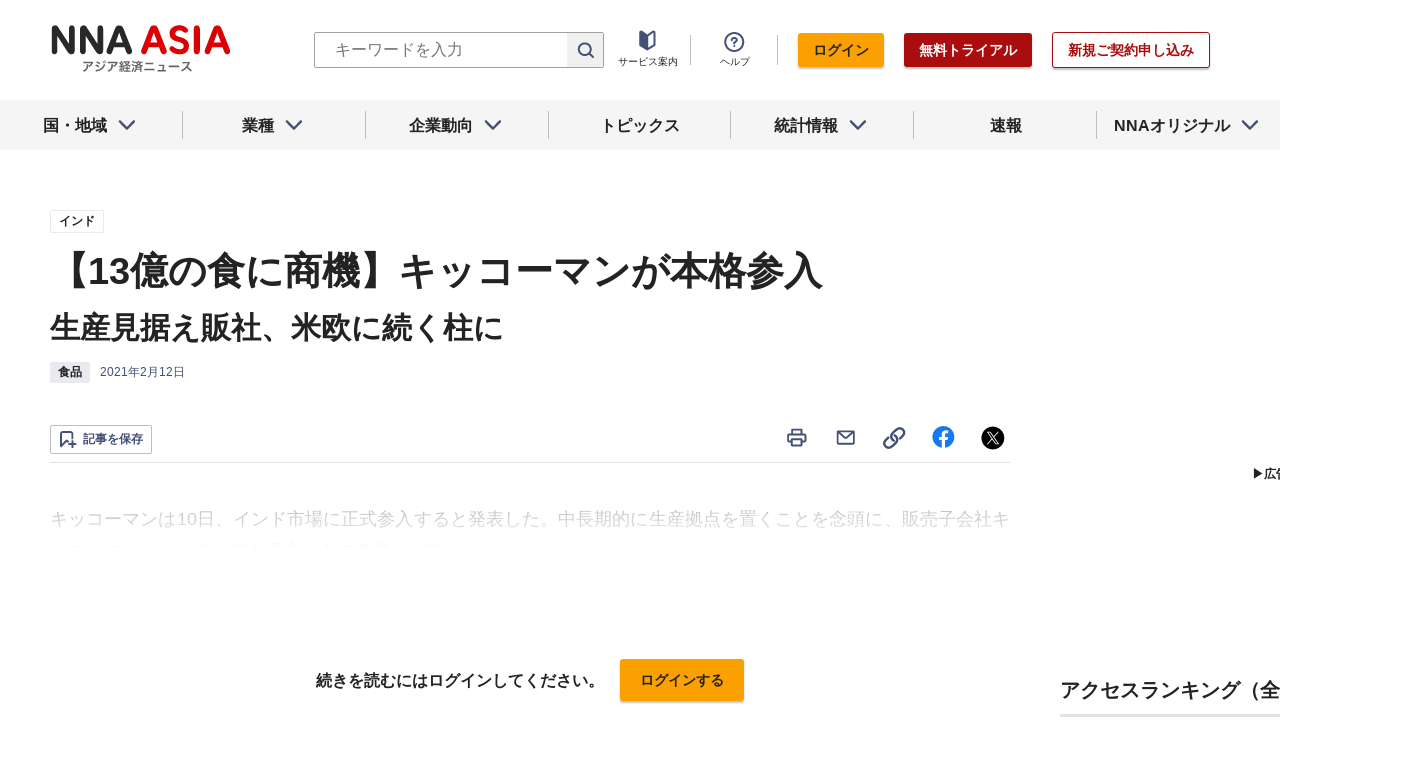

--- FILE ---
content_type: text/html; charset=utf-8
request_url: https://www.nna.jp/news/2151884
body_size: 36481
content:
<!DOCTYPE html><html><head><meta charSet="utf-8"/><title>【13億の食に商機】キッコーマンが本格参入 - NNA ASIA・インド・食品</title><meta name="viewport" content="width=device-width, initial-scale=1, shrink-to-fit=no"/><meta name="description" content="キッコーマンは10日、インド市場に正式参入すると発表した。中長期的に生産拠点を置くことを念頭に、販売子会社キッコーマン・インディアを設立。食の多様化が進……"/><meta name="apple-itunes-app" content="app-id=6743823207"/><meta property="og:title" content="【13億の食に商機】キッコーマンが本格参入 - NNA ASIA・インド・食品"/><meta property="og:type" content="website"/><meta property="og:site_name" content="NNA.ASIA"/><meta property="og:url" content="https://www.nna.jp/news/2151884"/><meta property="fb:admins" content="60380"/><meta name="twitter:card" content="summary"/><meta name="twitter:site" content="@NNAASIA"/><meta property="og:image" content="/uploads/article_image/image_with_caption/6709643/20210212_inr_kikkoman1_w.jpg"/><meta name="twitter:image" content="https://www.nna.jp/uploads/article_image/image_with_caption/6709643/20210212_inr_kikkoman1_w.jpg"/><meta property="og:description" content="キッコーマンは10日、インド市場に正式参入すると発表した。中長期的に生産拠点を置くことを念頭に、販売子会社キッコーマン・インディアを設立。食の多様化が進……"/><link rel="canonical" href="https://www.nna.jp/news/2151884"/><link rel="shortcut icon" href="/favicon.ico"/><link rel="apple-touch-icon" type="image/png" href="/icon.png"/><meta name="next-head-count" content="18"/><link rel="preload" href="/_next/static/css/d945a6be44df0655.css" as="style"/><link rel="stylesheet" href="/_next/static/css/d945a6be44df0655.css" data-n-g=""/><link rel="preload" href="/_next/static/css/e923caee07c07536.css" as="style"/><link rel="stylesheet" href="/_next/static/css/e923caee07c07536.css" data-n-p=""/><link rel="preload" href="/_next/static/css/0bbcced8c162c33a.css" as="style"/><link rel="stylesheet" href="/_next/static/css/0bbcced8c162c33a.css" data-n-p=""/><noscript data-n-css=""></noscript><script defer="" nomodule="" src="/_next/static/chunks/polyfills-5cd94c89d3acac5f.js"></script><script src="/_next/static/chunks/webpack-6a21c7080b3f2f28.js" defer=""></script><script src="/_next/static/chunks/framework-89f2f7d214569455.js" defer=""></script><script src="/_next/static/chunks/main-14746a226a42b8b5.js" defer=""></script><script src="/_next/static/chunks/pages/_app-c47f632b10a1df81.js" defer=""></script><script src="/_next/static/chunks/0f1ac474-7ca02b55c8c255d1.js" defer=""></script><script src="/_next/static/chunks/8860-4b52c8228c82203c.js" defer=""></script><script src="/_next/static/chunks/296-70145caeb9aa43d5.js" defer=""></script><script src="/_next/static/chunks/2869-988d707a9abcc796.js" defer=""></script><script src="/_next/static/chunks/9769-d24822d3c830b83c.js" defer=""></script><script src="/_next/static/chunks/8083-21abdd9338bbca5e.js" defer=""></script><script src="/_next/static/chunks/4061-5771df2c7fd14573.js" defer=""></script><script src="/_next/static/chunks/pages/news/%5Bid%5D-1cf297f74c1bcd78.js" defer=""></script><script src="/_next/static/zenPIZNh1f_ysk8_UjED3/_buildManifest.js" defer=""></script><script src="/_next/static/zenPIZNh1f_ysk8_UjED3/_ssgManifest.js" defer=""></script><script src="/_next/static/zenPIZNh1f_ysk8_UjED3/_middlewareManifest.js" defer=""></script></head><body><div id="__next"><div><header class="Header_header__Z8PUO article_print__header___1E_5 
        false
        Header_free_user__bbQS7
      "><div class="Header_inner__tfr0u article_print__header_inner__OgyI_"><h1 class="Header_logo__gECVj"><a class="Header_logo__gECVj Header_logo--asia__JumdV" href="/"><span style="box-sizing:border-box;display:inline-block;overflow:hidden;width:initial;height:initial;background:none;opacity:1;border:0;margin:0;padding:0;position:relative;max-width:100%"><span style="box-sizing:border-box;display:block;width:initial;height:initial;background:none;opacity:1;border:0;margin:0;padding:0;max-width:100%"><img style="display:block;max-width:100%;width:initial;height:initial;background:none;opacity:1;border:0;margin:0;padding:0" alt="" aria-hidden="true" src="data:image/svg+xml,%3csvg%20xmlns=%27http://www.w3.org/2000/svg%27%20version=%271.1%27%20width=%27181%27%20height=%2748%27/%3e"/></span><img alt="NNA ASIA" src="[data-uri]" decoding="async" data-nimg="intrinsic" style="position:absolute;top:0;left:0;bottom:0;right:0;box-sizing:border-box;padding:0;border:none;margin:auto;display:block;width:0;height:0;min-width:100%;max-width:100%;min-height:100%;max-height:100%;object-fit:contain"/><noscript><img alt="NNA ASIA" srcSet="/files/images/headerLogo_asia.svg 1x, /files/images/headerLogo_asia.svg 2x" src="/files/images/headerLogo_asia.svg" decoding="async" data-nimg="intrinsic" style="position:absolute;top:0;left:0;bottom:0;right:0;box-sizing:border-box;padding:0;border:none;margin:auto;display:block;width:0;height:0;min-width:100%;max-width:100%;min-height:100%;max-height:100%;object-fit:contain" loading="lazy"/></noscript></span></a></h1><div class="Header_sp_buttons__lpX3T article_hidePrint__xQr37"><div class="Tooltip_tooltip__container__i9aIC"><div><button class="Header_sp_button__LLjJy Header_sp_button--search__qGn8_">検索</button></div></div><button class="Header_sp_button__LLjJy Header_sp_button--mynews__AcpY3">Myニュース</button></div><div class="Header_search_box__74B66 article_hidePrint__xQr37 "><div class="Tooltip_tooltip__container__i9aIC"><div><div class="Header_search_box__input__zcauk"><form action="/search" method="get"><input class="Header_form__input--search__zYw6j" type="text" name="keywords" placeholder="キーワードを入力" aria-disabled="true" readonly=""/><button class="Header_form__button--search__y0lmx" type="submit" aria-disabled="true"></button></form></div></div></div></div><button class="Header_button--humburger__gj_fn article_hidePrint__xQr37 "><div><span></span><span></span><span></span></div></button><div class="Header_block__Esi6W article_hidePrint__xQr37"><button class="Header_button--close__w8SDQ"></button><div class="Header_btn_blocks__ySs6R"><div class="Header_btn_block__sZWLg"><a class="Header_btn--about__owrJd" href="/corp_contents/service/news">サービス案内</a></div><div class="Header_btn_block__sZWLg Header_btn_block--help__nz_QW"><button href="/contents/help"><a class="Header_btn--help__c5Z86">ヘルプ</a></button></div><div class="Header_btn_block__sZWLg"></div></div></div></div><nav class="GlobalNavi_navigation__n2DC3 article_hidePrint__xQr37"><ul><li class="gnavi__list"><button class="GlobalNavi_dropdown__bC44G  "><span>国・地域</span></button></li><li class="gnavi__list"><button class="GlobalNavi_dropdown__bC44G  "><span>業種</span></button></li><li class="gnavi__list"><button class="GlobalNavi_dropdown__bC44G  "><span>企業動向</span></button></li><li class="gnavi__list"><a href="/web_contents/topics/latest"><span>トピックス</span></a></li><li class="gnavi__list"><button class="GlobalNavi_dropdown__bC44G  "><span>統計情報</span></button></li><li class="gnavi__list"><a href="/flashes/all"><span>速報</span></a></li><li class="gnavi__list"><button class="GlobalNavi_dropdown__bC44G  "><span>NNAオリジナル</span></button></li></ul></nav><div class="GlobalNavi_header__dropdown__I4ziw article_hidePrint__xQr37"><div class="GlobalNavi_dropdown__container__3ryBp container__countries "><ul class="GlobalNavi_dropdown_menu__HVf9E list"><li class="list"><button class="AccordionMenu_dropdown_menu__category__Jxnv_ ">東アジア</button><ul class="AccordionMenu_dropdown_menu__list__81RV3 "><li class=""><a href="/countries/china">中国<!-- --></a></li><li class=""><a href="/countries/hongkong">香港<!-- --></a></li><li class=""><a href="/countries/taiwan">台湾<!-- --></a></li><li class=""><a href="/countries/korea">韓国<!-- --></a></li><li class=""><a href="/countries/japan">日本<!-- --></a></li></ul></li><li class="list"><button class="AccordionMenu_dropdown_menu__category__Jxnv_ ">東南アジア</button><ul class="AccordionMenu_dropdown_menu__list__81RV3 "><li class=""><a href="/countries/thailand">タイ<!-- --></a></li><li class=""><a href="/countries/vietnam">ベトナム<!-- --></a></li><li class=""><a href="/countries/myanmar">ミャンマー<!-- --></a></li><li class=""><a href="/countries/cambodia">カンボジア<!-- --></a></li><li class=""><a href="/countries/laos">ラオス<!-- --></a></li><li class=""><a href="/countries/malaysia">マレーシア<!-- --></a></li><li class=""><a href="/countries/singapore">シンガポール<!-- --></a></li><li class=""><a href="/countries/indonesia">インドネシア<!-- --></a></li><li class=""><a href="/countries/philippines">フィリピン<!-- --></a></li></ul></li><li class="list"><button class="AccordionMenu_dropdown_menu__category__Jxnv_ ">南アジア</button><ul class="AccordionMenu_dropdown_menu__list__81RV3 "><li class=""><a href="/countries/india">インド<!-- --></a></li></ul></li><li class="list"><button class="AccordionMenu_dropdown_menu__category__Jxnv_ ">オセアニア</button><ul class="AccordionMenu_dropdown_menu__list__81RV3 "><li class="CountryGroupLink_aud__0fED2"><a href="/countries/australia">オーストラリア・<!-- --><br/>ニュージーランド<!-- --></a></li></ul></li></ul></div><div class="GlobalNavi_dropdown__container__3ryBp container__categories  "><ul id="dropdown_categories" class="GlobalNavi_dropdown_menu__HVf9E list"><li class="list"><button class="AccordionMenu_dropdown_menu__category__Jxnv_ ">車両</button><ul class="AccordionMenu_dropdown_menu__list__81RV3 "><li><a href="/news/category/automobile">車両<!-- --> 全て<!-- --></a></li><li><a href="/news/category_detail/6">自動車</a></li><li><a href="/news/category_detail/7">二輪車</a></li><li><a href="/news/category_detail/77">車部品</a></li></ul></li><li class="list"><button class="AccordionMenu_dropdown_menu__category__Jxnv_ ">電機</button><ul class="AccordionMenu_dropdown_menu__list__81RV3 "><li><a href="/news/category/electronics">電機<!-- --> 全て<!-- --></a></li></ul></li><li class="list"><button class="AccordionMenu_dropdown_menu__category__Jxnv_ ">食品</button><ul class="AccordionMenu_dropdown_menu__list__81RV3 "><li><a href="/news/category/grocery">食品<!-- --> 全て<!-- --></a></li></ul></li><li class="list"><button class="AccordionMenu_dropdown_menu__category__Jxnv_ ">医薬</button><ul class="AccordionMenu_dropdown_menu__list__81RV3 "><li><a href="/news/category/medical">医薬<!-- --> 全て<!-- --></a></li><li><a href="/news/category_detail/19">保健医療</a></li><li><a href="/news/category_detail/20">医薬品</a></li></ul></li><li class="list"><button class="AccordionMenu_dropdown_menu__category__Jxnv_ ">化学</button><ul class="AccordionMenu_dropdown_menu__list__81RV3 "><li><a href="/news/category/chemistry">化学<!-- --> 全て<!-- --></a></li><li><a href="/news/category_detail/21">化学一般</a></li><li><a href="/news/category_detail/22">バイオ</a></li></ul></li><li class="list"><button class="AccordionMenu_dropdown_menu__category__Jxnv_ ">繊維</button><ul class="AccordionMenu_dropdown_menu__list__81RV3 "><li><a href="/news/category/apparel">繊維<!-- --> 全て<!-- --></a></li></ul></li><li class="list"><button class="AccordionMenu_dropdown_menu__category__Jxnv_ ">鉄鋼</button><ul class="AccordionMenu_dropdown_menu__list__81RV3 "><li><a href="/news/category/steel">鉄鋼<!-- --> 全て<!-- --></a></li><li><a href="/news/category_detail/24">鉄鋼・金属</a></li><li><a href="/news/category_detail/25">宝石・宝飾品</a></li></ul></li><li class="list"><button class="AccordionMenu_dropdown_menu__category__Jxnv_ ">農水</button><ul class="AccordionMenu_dropdown_menu__list__81RV3 "><li><a href="/news/category/agriculture">農水<!-- --> 全て<!-- --></a></li></ul></li><li class="list"><button class="AccordionMenu_dropdown_menu__category__Jxnv_ ">製造</button><ul class="AccordionMenu_dropdown_menu__list__81RV3 "><li><a href="/news/category/manufacture">製造<!-- --> 全て<!-- --></a></li><li><a href="/news/category_detail/27">精密機器</a></li><li><a href="/news/category_detail/28">ゴム・皮革</a></li><li><a href="/news/category_detail/29">紙・パルプ</a></li><li><a href="/news/category_detail/30">機械</a></li><li><a href="/news/category_detail/31">ガラス・セメント</a></li><li><a href="/news/category_detail/26">その他製造</a></li></ul></li><li class="list"><button class="AccordionMenu_dropdown_menu__category__Jxnv_ ">金融</button><ul class="AccordionMenu_dropdown_menu__list__81RV3 "><li><a href="/news/category/finance">金融<!-- --> 全て<!-- --></a></li><li><a href="/news/category_detail/42">金融一般</a></li><li><a href="/news/category_detail/44">証券</a></li><li><a href="/news/category_detail/45">保険</a></li></ul></li><li class="list"><button class="AccordionMenu_dropdown_menu__category__Jxnv_ ">建設</button><ul class="AccordionMenu_dropdown_menu__list__81RV3 "><li><a href="/news/category/construction">建設<!-- --> 全て<!-- --></a></li><li><a href="/news/category_detail/49">不動産</a></li><li><a href="/news/category_detail/50">建設・プラント</a></li></ul></li><li class="list"><button class="AccordionMenu_dropdown_menu__category__Jxnv_ ">運輸</button><ul class="AccordionMenu_dropdown_menu__list__81RV3 "><li><a href="/news/category/transport">運輸<!-- --> 全て<!-- --></a></li><li><a href="/news/category_detail/52">倉庫</a></li><li><a href="/news/category_detail/53">陸運</a></li><li><a href="/news/category_detail/54">海運</a></li><li><a href="/news/category_detail/55">空運</a></li></ul></li><li class="list"><button class="AccordionMenu_dropdown_menu__category__Jxnv_ ">ＩＴ</button><ul class="AccordionMenu_dropdown_menu__list__81RV3 "><li><a href="/news/category/it">ＩＴ<!-- --> 全て<!-- --></a></li><li><a href="/news/category_detail/8">ＩＴ一般</a></li><li><a href="/news/category_detail/10">電子・コンピューター</a></li><li><a href="/news/category_detail/11">通信</a></li></ul></li><li class="list"><button class="AccordionMenu_dropdown_menu__category__Jxnv_ ">資源</button><ul class="AccordionMenu_dropdown_menu__list__81RV3 "><li><a href="/news/category/natural-resources">資源<!-- --> 全て<!-- --></a></li><li><a href="/news/category_detail/35">石油・石炭・ガス</a></li><li><a href="/news/category_detail/36">鉱業</a></li></ul></li><li class="list"><button class="AccordionMenu_dropdown_menu__category__Jxnv_ ">公益</button><ul class="AccordionMenu_dropdown_menu__list__81RV3 "><li><a href="/news/category/energy">公益<!-- --> 全て<!-- --></a></li></ul></li><li class="list"><button class="AccordionMenu_dropdown_menu__category__Jxnv_ ">商業</button><ul class="AccordionMenu_dropdown_menu__list__81RV3 "><li><a href="/news/category/commerce">商業<!-- --> 全て<!-- --></a></li><li><a href="/news/category_detail/46">卸売り</a></li><li><a href="/news/category_detail/78">小売り</a></li></ul></li><li class="list"><button class="AccordionMenu_dropdown_menu__category__Jxnv_ ">サービス</button><ul class="AccordionMenu_dropdown_menu__list__81RV3 "><li><a href="/news/category/service">サービス<!-- --> 全て<!-- --></a></li><li><a href="/news/category_detail/79">外食・飲食</a></li><li><a href="/news/category_detail/48">その他サービス</a></li></ul></li><li class="list"><button class="AccordionMenu_dropdown_menu__category__Jxnv_ ">観光</button><ul class="AccordionMenu_dropdown_menu__list__81RV3 "><li><a href="/news/category/sightseeing">観光<!-- --> 全て<!-- --></a></li></ul></li><li class="list"><button class="AccordionMenu_dropdown_menu__category__Jxnv_ ">媒体</button><ul class="AccordionMenu_dropdown_menu__list__81RV3 "><li><a href="/news/category/media">媒体<!-- --> 全て<!-- --></a></li><li><a href="/news/category_detail/58">メディア</a></li><li><a href="/news/category_detail/57">娯楽</a></li></ul></li><li class="list"><button class="AccordionMenu_dropdown_menu__category__Jxnv_ ">経済</button><ul class="AccordionMenu_dropdown_menu__list__81RV3 "><li><a href="/news/category/economy">経済<!-- --> 全て<!-- --></a></li><li><a href="/news/category_detail/macro_economy">マクロ経済</a></li><li><a href="/news/category_detail/statistics">統計</a></li><li><a href="/news/category_detail/trade">貿易</a></li><li><a href="/news/category_detail/national_finance">財政</a></li><li><a href="/news/category_detail/regulation">政策・法律・規制</a></li><li><a href="/news/category_detail/infrastructure">インフラ</a></li><li><a href="/news/category_detail/environmental">環境</a></li><li><a href="/news/category_detail/capital_investment">設備投資</a></li><li><a href="/news/category_detail/venture_company">ベンチャー</a></li><li><a href="/news/category_detail/account_settlement">決算</a></li><li><a href="/news/category_detail/event">イベント</a></li><li><a href="/news/category_detail/labor">雇用・労務</a></li></ul></li><li class="list"><button class="AccordionMenu_dropdown_menu__category__Jxnv_ ">政治</button><ul class="AccordionMenu_dropdown_menu__list__81RV3 "><li><a href="/news/category/politics">政治<!-- --> 全て<!-- --></a></li><li><a href="/news/category_detail/politics">政治一般</a></li><li><a href="/news/category_detail/diplomacy">外交</a></li><li><a href="/news/category_detail/election">選挙</a></li><li><a href="/news/category_detail/military">軍事</a></li></ul></li><li class="list"><button class="AccordionMenu_dropdown_menu__category__Jxnv_ ">社会</button><ul class="AccordionMenu_dropdown_menu__list__81RV3 "><li><a href="/news/category/society">社会<!-- --> 全て<!-- --></a></li><li><a href="/news/category_detail/society">社会一般</a></li><li><a href="/news/category_detail/affair">事件</a></li><li><a href="/news/category_detail/disaster">災害</a></li><li><a href="/news/category_detail/education">教育</a></li><li><a href="/news/category_detail/culture">文化・宗教</a></li><li><a href="/news/category_detail/sports">スポーツ</a></li></ul></li></ul></div><div class="GlobalNavi_dropdown__container__3ryBp container__tags "><ul class="GlobalNavi_dropdown_menu__HVf9E list"><li class="TagArticlesLink_dropdown_menu__link__P75Cy list"><a href="/news/tag_articles/FromJapan/all"><i class="Icon_icon__QfSMz Icon_icon--chevron_right__m5F9u" style="width:21px;height:21px"></i>日系企業進出<!-- --></a></li></ul></div><div class="GlobalNavi_dropdown__container__3ryBp container__statistics "><ul class="GlobalNavi_dropdown_menu__HVf9E list"></ul></div><div class="GlobalNavi_dropdown__container__3ryBp container__original "><ul class="GlobalNavi_dropdown_menu__HVf9E list"><li class="OriginalLink_dropdown_menu__link__PBTg2 list"><a href="/news/top_articles"><i class="Icon_icon__QfSMz Icon_icon--chevron_right__m5F9u" style="width:21px;height:21px"></i>各国・地域のトップ記事<!-- --></a></li><li class="OriginalLink_dropdown_menu__link__PBTg2 list"><a href="/contents/special"><i class="Icon_icon__QfSMz Icon_icon--chevron_right__m5F9u" style="width:21px;height:21px"></i>特集<!-- --></a></li><li class="OriginalLink_dropdown_menu__link__PBTg2 list"><a href="/contents/serialization"><i class="Icon_icon__QfSMz Icon_icon--chevron_right__m5F9u" style="width:21px;height:21px"></i>連載<!-- --></a></li></ul></div></div></header><div class="LayoutTwoColumn_content__a8jr2 article_print__content__xhj6B"><main class="LayoutTwoColumn_main_content__lVgGt article_print__main__GO3tX"><div class="article_hidePrint__xQr37"><div class="Loading_container__P_fdG"><div class="Loading_circles__0_ZpW"><div class="Loading_circle__z7wwp Loading_circle_1__ljbOV"></div><div class="Loading_circle__z7wwp Loading_circle_2__s9T7u"></div><div class="Loading_circle__z7wwp Loading_circle_3__RZrV_"></div></div></div></div><div class="article_hidePrint__xQr37"><div class="Loading_container__P_fdG"><div class="Loading_circles__0_ZpW"><div class="Loading_circle__z7wwp Loading_circle_1__ljbOV"></div><div class="Loading_circle__z7wwp Loading_circle_2__s9T7u"></div><div class="Loading_circle__z7wwp Loading_circle_3__RZrV_"></div></div></div></div><article><header class="ArticleHeader_header__2L1h4"><div class="ArticleHeader_block__title__wj8vC"><div class="ArticleHeader_country__GG4bU"><div class="Tag_tag__vq_rC"><a class="tag--country" href="/countries/india">インド</a></div><span class="china_local_area_name ChinaLocalAreaName_china_local_area_name__6Ag5D undefined"></span></div><h1 class="ArticleHeader_title__CdBj6 article_print__title__CLgYj">【13億の食に商機】キッコーマンが本格参入<!-- --></h1><div class="ArticleHeader_subtitle__d0sBv article_print__lead__cnnZT">生産見据え販社、米欧に続く柱に<!-- --></div></div><div class="ArticleHeader_properties__LdIRi"><div class="Tag_tag__vq_rC"><a class="tag--category_01" href="/news/category/grocery">食品</a></div><div class="ArticleHeader_date__WfUxG"><span class="Datestamp_container__Wyzz0"><time class="Datestamp_text__J12nK" dateTime=""></time><span class="Datestamp_label__dp6Fa article_hidePrint__xQr37"></span></span></div></div></header><div class="article_hidePrint__xQr37 null"><div class="ArticleActions_article_detail__keep_share__zW717"><button></button><div class="ArticleActions_article_detail__share_buttons__2YUk5"><ul><li class="ArticleActions_article_detail__print__iuk_S"><button><i class="Icon_icon__QfSMz Icon_icon--print__KaD18" style="width:24px;height:24px"></i></button></li><li><a href="mailto:?subject=%E3%80%9013%E5%84%84%E3%81%AE%E9%A3%9F%E3%81%AB%E5%95%86%E6%A9%9F%E3%80%91%E3%82%AD%E3%83%83%E3%82%B3%E3%83%BC%E3%83%9E%E3%83%B3%E3%81%8C%E6%9C%AC%E6%A0%BC%E5%8F%82%E5%85%A5%20%E7%94%9F%E7%94%A3%E8%A6%8B%E6%8D%AE%E3%81%88%E8%B2%A9%E7%A4%BE%E3%80%81%E7%B1%B3%E6%AC%A7%E3%81%AB%E7%B6%9A%E3%81%8F%E6%9F%B1%E3%81%AB%20%EF%BC%9ANNA&amp;body=%E4%B8%8B%E8%A8%98%E3%81%AEURL%E3%81%8B%E3%82%89%E3%80%81%E8%A8%98%E4%BA%8B%E3%82%92%E8%AA%AD%E3%82%80%E3%81%93%E3%81%A8%E3%81%8C%E3%81%A7%E3%81%8D%E3%81%BE%E3%81%99%E3%80%82%0d%0ahttps://www.nna.jp/news/2151884"><i class="Icon_icon__QfSMz Icon_icon--mail__v_EaJ" style="width:24px;height:24px"></i></a></li><li><div class="Tooltip_tooltip__container__i9aIC"><div><button><i class="Icon_icon__QfSMz Icon_icon--share__O_4uz" style="width:24px;height:24px"></i></button></div></div></li><li><a href="https://www.facebook.com/sharer/sharer.php?u=https%3A%2F%2Fwww.nna.jp%2Fnews%2F2151884" target="_blank" rel="nofollow"><i class="Icon_icon__QfSMz Icon_icon--facebook__6cD5G" style="width:24px;height:24px"></i></a></li><li><a href="https://twitter.com/share?url=https%3A%2F%2Fwww.nna.jp%2Fnews%2F2151884&amp;text=%E3%80%9013%E5%84%84%E3%81%AE%E9%A3%9F%E3%81%AB%E5%95%86%E6%A9%9F%E3%80%91%E3%82%AD%E3%83%83%E3%82%B3%E3%83%BC%E3%83%9E%E3%83%B3%E3%81%8C%E6%9C%AC%E6%A0%BC%E5%8F%82%E5%85%A5%20%E7%94%9F%E7%94%A3%E8%A6%8B%E6%8D%AE%E3%81%88%E8%B2%A9%E7%A4%BE%E3%80%81%E7%B1%B3%E6%AC%A7%E3%81%AB%E7%B6%9A%E3%81%8F%E6%9F%B1%E3%81%AB%20%EF%BC%9ANNA" target="_blank" rel="nofollow"><i class="Icon_icon__QfSMz Icon_icon--icon_x___69M4" style="width:24px;height:24px"></i></a></li></ul></div></div></div><div class="ArticleBody_container__bDPNA article_print__body__dioLd"></div><div class="ArticleTags_container__c6bQz"><dl class="ArticleTags_tags__csGPg"><div><dt>国・地域</dt><dd class="country"><div class="Tag_tag__vq_rC"><a class="tag--country" href="/countries/india">インド</a></div><span class="china_local_area_name ChinaLocalAreaName_china_local_area_name__6Ag5D undefined"></span></dd><dt>業種</dt><dd><div class="Tag_tag__vq_rC"><a class="tag--category_01" href="/news/category/grocery">食品</a></div></dd></div><div class="ArticleTags_keywords__dtCwW"><dt>関連タグ</dt><dd><ul class="ArticleTags_tagItems__9I1hJ"><li><div class="Tag_tag__vq_rC"><a class="tag--category_02" href="/countries/india">インド</a></div></li><li><div class="Tag_tag__vq_rC"><a class="tag--category_02" href="/countries/japan">日本</a></div></li><li><div class="Tag_tag__vq_rC"><a class="tag--category_02" href="/news/category_detail/18">食品・飲料</a></div></li></ul></dd></div><div><dt>関連トピックス・特集・連載</dt><dd><ul class="ArticleTags_tagItems__9I1hJ"><li><div class="Tag_tag__vq_rC"><a class="tag--category_02" href="/web_contents/articles/79">挑む、日本の食</a></div></li><li><div class="Tag_tag__vq_rC"><a class="tag--category_02" href="/web_contents/articles/4555">13億の食に商機</a></div></li></ul></dd></div></dl></div><div class="_id__actions__Dutb_ article_hidePrint__xQr37"><div class="ArticleActions_article_detail__keep_share__zW717"><div class="Tooltip_tooltip__container__i9aIC"><div><button class="SaveButton_button_save_detail__sDMeg "><span></span></button></div></div><div class="ArticleActions_article_detail__share_buttons__2YUk5"><ul><li class="ArticleActions_article_detail__print__iuk_S"><button><i class="Icon_icon__QfSMz Icon_icon--print__KaD18" style="width:24px;height:24px"></i></button></li><li><a href="mailto:?subject=%E3%80%9013%E5%84%84%E3%81%AE%E9%A3%9F%E3%81%AB%E5%95%86%E6%A9%9F%E3%80%91%E3%82%AD%E3%83%83%E3%82%B3%E3%83%BC%E3%83%9E%E3%83%B3%E3%81%8C%E6%9C%AC%E6%A0%BC%E5%8F%82%E5%85%A5%20%E7%94%9F%E7%94%A3%E8%A6%8B%E6%8D%AE%E3%81%88%E8%B2%A9%E7%A4%BE%E3%80%81%E7%B1%B3%E6%AC%A7%E3%81%AB%E7%B6%9A%E3%81%8F%E6%9F%B1%E3%81%AB%20%EF%BC%9ANNA&amp;body=%E4%B8%8B%E8%A8%98%E3%81%AEURL%E3%81%8B%E3%82%89%E3%80%81%E8%A8%98%E4%BA%8B%E3%82%92%E8%AA%AD%E3%82%80%E3%81%93%E3%81%A8%E3%81%8C%E3%81%A7%E3%81%8D%E3%81%BE%E3%81%99%E3%80%82%0d%0ahttps://www.nna.jp/news/2151884"><i class="Icon_icon__QfSMz Icon_icon--mail__v_EaJ" style="width:24px;height:24px"></i></a></li><li><div class="Tooltip_tooltip__container__i9aIC"><div><button><i class="Icon_icon__QfSMz Icon_icon--share__O_4uz" style="width:24px;height:24px"></i></button></div></div></li><li><a href="https://www.facebook.com/sharer/sharer.php?u=https%3A%2F%2Fwww.nna.jp%2Fnews%2F2151884" target="_blank" rel="nofollow"><i class="Icon_icon__QfSMz Icon_icon--facebook__6cD5G" style="width:24px;height:24px"></i></a></li><li><a href="https://twitter.com/share?url=https%3A%2F%2Fwww.nna.jp%2Fnews%2F2151884&amp;text=%E3%80%9013%E5%84%84%E3%81%AE%E9%A3%9F%E3%81%AB%E5%95%86%E6%A9%9F%E3%80%91%E3%82%AD%E3%83%83%E3%82%B3%E3%83%BC%E3%83%9E%E3%83%B3%E3%81%8C%E6%9C%AC%E6%A0%BC%E5%8F%82%E5%85%A5%20%E7%94%9F%E7%94%A3%E8%A6%8B%E6%8D%AE%E3%81%88%E8%B2%A9%E7%A4%BE%E3%80%81%E7%B1%B3%E6%AC%A7%E3%81%AB%E7%B6%9A%E3%81%8F%E6%9F%B1%E3%81%AB%20%EF%BC%9ANNA" target="_blank" rel="nofollow"><i class="Icon_icon__QfSMz Icon_icon--icon_x___69M4" style="width:24px;height:24px"></i></a></li></ul></div></div></div><div class="WebContents_container__Jy_0W article_hidePrint__xQr37"><div class="SectionTitle_container__xRSPH"><h3 class="SectionTitle_title__xiB34"><a href="/web_contents/articles/79">挑む、日本の食</a></h3></div><div><article class="ArticleListItem_container__hpi0o"><a class="ArticleListItem_title__H5nLb" href="/news/2201653"><h3 title="セントラル、年内に「かつや」12店出店へ">セントラル、年内に「かつや」12店出店へ</h3></a><div class="ArticleListItem_properties__3sRtr"><div class="ArticleListItem_tags__qnCF0" title="タイ サービス 食品・飲料 外食・飲食"><div class="ArticleListItem_tags_inner__rKgW0"><div class="article--country--tag"><div class="Tag_tag__vq_rC"><a class="tag--country" href="/countries/thailand">タイ</a></div><span class="china_local_area_name ChinaLocalAreaName_china_local_area_name__6Ag5D ChinaLocalAreaName_list__GVDpt"></span></div><div class="Tag_tag__vq_rC"><a class="tag--category_01" href="/news/category/service">サービス</a></div><div class="Tag_tag__vq_rC"><a class="tag--category_02" href="/news/category_detail/18">食品・飲料</a></div><div class="Tag_tag__vq_rC"><a class="tag--category_02" href="/news/category_detail/79">外食・飲食</a></div></div></div><div><span class="Datestamp_container__Wyzz0"><time class="Datestamp_text__J12nK" dateTime=""></time><span class="Datestamp_label__dp6Fa article_hidePrint__xQr37"></span></span></div><div class="ArticleListItem_lockIcon__pi_m_"><i class="Icon_icon__QfSMz Icon_icon--lock__A5iqC" style="width:16px;height:16px"></i></div><div class="Tooltip_tooltip__container__i9aIC"><div><button class="SaveButton_button_save_simple__sSYS2 "><span></span></button></div></div></div></article><article class="ArticleListItem_container__hpi0o"><a class="ArticleListItem_title__H5nLb" href="/news/2198759"><h3 title="サッポロ、15日からヱビスビール販売">サッポロ、15日からヱビスビール販売</h3></a><div class="ArticleListItem_properties__3sRtr"><div class="ArticleListItem_tags__qnCF0" title="シンガポール 食品 食品・飲料 卸売り"><div class="ArticleListItem_tags_inner__rKgW0"><div class="article--country--tag"><div class="Tag_tag__vq_rC"><a class="tag--country" href="/countries/singapore">シンガポール</a></div><span class="china_local_area_name ChinaLocalAreaName_china_local_area_name__6Ag5D ChinaLocalAreaName_list__GVDpt"></span></div><div class="Tag_tag__vq_rC"><a class="tag--category_01" href="/news/category/grocery">食品</a></div><div class="Tag_tag__vq_rC"><a class="tag--category_02" href="/news/category_detail/18">食品・飲料</a></div><div class="Tag_tag__vq_rC"><a class="tag--category_02" href="/news/category_detail/46">卸売り</a></div></div></div><div><span class="Datestamp_container__Wyzz0"><time class="Datestamp_text__J12nK" dateTime=""></time><span class="Datestamp_label__dp6Fa article_hidePrint__xQr37"></span></span></div><div class="Tooltip_tooltip__container__i9aIC"><div><button class="SaveButton_button_save_simple__sSYS2 "><span></span></button></div></div></div></article><article class="ArticleListItem_container__hpi0o"><a class="ArticleListItem_title__H5nLb" href="/news/2197609"><h3 title="【会員情報ＮＯＷ！】愛媛県の食と雑貨フェア、ＪＦＣオンラインで開始">【会員情報ＮＯＷ！】愛媛県の食と雑貨フェア、ＪＦＣオンラインで開始</h3></a><div class="ArticleListItem_properties__3sRtr"><div class="ArticleListItem_tags__qnCF0" title="オーストラリア 商業 食品・飲料 卸売り その他サービス 小売り"><div class="ArticleListItem_tags_inner__rKgW0"><div class="article--country--tag"><div class="Tag_tag__vq_rC"><a class="tag--country" href="/countries/australia">オーストラリア</a></div><span class="china_local_area_name ChinaLocalAreaName_china_local_area_name__6Ag5D ChinaLocalAreaName_list__GVDpt"></span></div><div class="Tag_tag__vq_rC"><a class="tag--category_01" href="/news/category/commerce">商業</a></div><div class="Tag_tag__vq_rC"><a class="tag--category_02" href="/news/category_detail/18">食品・飲料</a></div><div class="Tag_tag__vq_rC"><a class="tag--category_02" href="/news/category_detail/46">卸売り</a></div><div class="Tag_tag__vq_rC"><a class="tag--category_02" href="/news/category_detail/48">その他サービス</a></div><div class="Tag_tag__vq_rC"><a class="tag--category_02" href="/news/category_detail/78">小売り</a></div></div></div><div><span class="Datestamp_container__Wyzz0"><time class="Datestamp_text__J12nK" dateTime=""></time><span class="Datestamp_label__dp6Fa article_hidePrint__xQr37"></span></span></div><div class="Tooltip_tooltip__container__i9aIC"><div><button class="SaveButton_button_save_simple__sSYS2 "><span></span></button></div></div></div></article><article class="ArticleListItem_container__hpi0o"><a class="ArticleListItem_title__H5nLb" href="/news/2198166"><h3 title="インアゴーラ、快手に日本商品専門店を開設">インアゴーラ、快手に日本商品専門店を開設</h3></a><div class="ArticleListItem_properties__3sRtr"><div class="ArticleListItem_tags__qnCF0" title="中国 商業 ＩＴ一般 食品・飲料 その他サービス メディア 小売り"><div class="ArticleListItem_tags_inner__rKgW0"><div class="article--country--tag"><div class="Tag_tag__vq_rC"><a class="tag--country" href="/countries/china">中国</a></div><span class="china_local_area_name ChinaLocalAreaName_china_local_area_name__6Ag5D ChinaLocalAreaName_list__GVDpt">北京</span></div><div class="Tag_tag__vq_rC"><a class="tag--category_01" href="/news/category/commerce">商業</a></div><div class="Tag_tag__vq_rC"><a class="tag--category_02" href="/news/category_detail/8">ＩＴ一般</a></div><div class="Tag_tag__vq_rC"><a class="tag--category_02" href="/news/category_detail/18">食品・飲料</a></div><div class="Tag_tag__vq_rC"><a class="tag--category_02" href="/news/category_detail/48">その他サービス</a></div><div class="Tag_tag__vq_rC"><a class="tag--category_02" href="/news/category_detail/58">メディア</a></div><div class="Tag_tag__vq_rC"><a class="tag--category_02" href="/news/category_detail/78">小売り</a></div></div></div><div><span class="Datestamp_container__Wyzz0"><time class="Datestamp_text__J12nK" dateTime=""></time><span class="Datestamp_label__dp6Fa article_hidePrint__xQr37"></span></span></div><div class="ArticleListItem_lockIcon__pi_m_"><i class="Icon_icon__QfSMz Icon_icon--lock__A5iqC" style="width:16px;height:16px"></i></div><div class="Tooltip_tooltip__container__i9aIC"><div><button class="SaveButton_button_save_simple__sSYS2 "><span></span></button></div></div></div></article><article class="ArticleListItem_container__hpi0o"><a class="ArticleListItem_title__H5nLb" href="/news/2198168"><h3 title="中小振興公社、食品企業の進出支援セミナー">中小振興公社、食品企業の進出支援セミナー</h3></a><div class="ArticleListItem_properties__3sRtr"><div class="ArticleListItem_tags__qnCF0" title="タイ 食品 食品・飲料 イベント"><div class="ArticleListItem_tags_inner__rKgW0"><div class="article--country--tag"><div class="Tag_tag__vq_rC"><a class="tag--country" href="/countries/thailand">タイ</a></div><span class="china_local_area_name ChinaLocalAreaName_china_local_area_name__6Ag5D ChinaLocalAreaName_list__GVDpt"></span></div><div class="Tag_tag__vq_rC"><a class="tag--category_01" href="/news/category/grocery">食品</a></div><div class="Tag_tag__vq_rC"><a class="tag--category_02" href="/news/category_detail/18">食品・飲料</a></div><div class="Tag_tag__vq_rC"><a class="tag--category_02" href="/news/category_detail/event">イベント</a></div></div></div><div><span class="Datestamp_container__Wyzz0"><time class="Datestamp_text__J12nK" dateTime=""></time><span class="Datestamp_label__dp6Fa article_hidePrint__xQr37"></span></span></div><div class="ArticleListItem_lockIcon__pi_m_"><i class="Icon_icon__QfSMz Icon_icon--lock__A5iqC" style="width:16px;height:16px"></i></div><div class="Tooltip_tooltip__container__i9aIC"><div><button class="SaveButton_button_save_simple__sSYS2 "><span></span></button></div></div></div></article><article class="ArticleListItem_container__hpi0o"><a class="ArticleListItem_title__H5nLb" href="/news/2195887"><h3 title="スシロー、首都北郊にタイ２号店をオープン">スシロー、首都北郊にタイ２号店をオープン</h3></a><div class="ArticleListItem_properties__3sRtr"><div class="ArticleListItem_tags__qnCF0" title="タイ サービス 食品・飲料 外食・飲食"><div class="ArticleListItem_tags_inner__rKgW0"><div class="article--country--tag"><div class="Tag_tag__vq_rC"><a class="tag--country" href="/countries/thailand">タイ</a></div><span class="china_local_area_name ChinaLocalAreaName_china_local_area_name__6Ag5D ChinaLocalAreaName_list__GVDpt"></span></div><div class="Tag_tag__vq_rC"><a class="tag--category_01" href="/news/category/service">サービス</a></div><div class="Tag_tag__vq_rC"><a class="tag--category_02" href="/news/category_detail/18">食品・飲料</a></div><div class="Tag_tag__vq_rC"><a class="tag--category_02" href="/news/category_detail/79">外食・飲食</a></div></div></div><div><span class="Datestamp_container__Wyzz0"><time class="Datestamp_text__J12nK" dateTime=""></time><span class="Datestamp_label__dp6Fa article_hidePrint__xQr37"></span></span></div><div class="Tooltip_tooltip__container__i9aIC"><div><button class="SaveButton_button_save_simple__sSYS2 "><span></span></button></div></div></div></article></div></div><div class="WebContents_container__Jy_0W article_hidePrint__xQr37"><div class="SectionTitle_container__xRSPH"><h3 class="SectionTitle_title__xiB34"><a href="/web_contents/articles/4555">13億の食に商機</a></h3></div><div><article class="ArticleListItem_container__hpi0o"><a class="ArticleListItem_title__H5nLb" href="/news/2151884"><h3 title="【13億の食に商機】キッコーマンが本格参入 生産見据え販社、米欧に続く柱に">【13億の食に商機】キッコーマンが本格参入 生産見据え販社、米欧に続く柱に</h3></a><div class="ArticleListItem_properties__3sRtr"><div class="ArticleListItem_tags__qnCF0" title="インド 食品 食品・飲料"><div class="ArticleListItem_tags_inner__rKgW0"><div class="article--country--tag"><div class="Tag_tag__vq_rC"><a class="tag--country" href="/countries/india">インド</a></div><span class="china_local_area_name ChinaLocalAreaName_china_local_area_name__6Ag5D ChinaLocalAreaName_list__GVDpt"></span></div><div class="Tag_tag__vq_rC"><a class="tag--category_01" href="/news/category/grocery">食品</a></div><div class="Tag_tag__vq_rC"><a class="tag--category_02" href="/news/category_detail/18">食品・飲料</a></div></div></div><div><span class="Datestamp_container__Wyzz0"><time class="Datestamp_text__J12nK" dateTime=""></time><span class="Datestamp_label__dp6Fa article_hidePrint__xQr37"></span></span></div><div class="ArticleListItem_lockIcon__pi_m_"><i class="Icon_icon__QfSMz Icon_icon--lock__A5iqC" style="width:16px;height:16px"></i></div><div class="Tooltip_tooltip__container__i9aIC"><div><button class="SaveButton_button_save_simple__sSYS2 "><span></span></button></div></div></div></article><article class="ArticleListItem_container__hpi0o"><a class="ArticleListItem_title__H5nLb" href="/news/2000538"><h3 title="【13億の食に商機】新興ＲＡＷ、飲料業界に新風 生搾りジュースを大手小売網へ">【13億の食に商機】新興ＲＡＷ、飲料業界に新風 生搾りジュースを大手小売網へ</h3></a><div class="ArticleListItem_properties__3sRtr"><div class="ArticleListItem_tags__qnCF0" title="インド 食品 食品・飲料 農林・水産"><div class="ArticleListItem_tags_inner__rKgW0"><div class="article--country--tag"><div class="Tag_tag__vq_rC"><a class="tag--country" href="/countries/india">インド</a></div><span class="china_local_area_name ChinaLocalAreaName_china_local_area_name__6Ag5D ChinaLocalAreaName_list__GVDpt"></span></div><div class="Tag_tag__vq_rC"><a class="tag--category_01" href="/news/category/grocery">食品</a></div><div class="Tag_tag__vq_rC"><a class="tag--category_02" href="/news/category_detail/18">食品・飲料</a></div><div class="Tag_tag__vq_rC"><a class="tag--category_02" href="/news/category_detail/34">農林・水産</a></div></div></div><div><span class="Datestamp_container__Wyzz0"><time class="Datestamp_text__J12nK" dateTime=""></time><span class="Datestamp_label__dp6Fa article_hidePrint__xQr37"></span></span></div><div class="ArticleListItem_lockIcon__pi_m_"><i class="Icon_icon__QfSMz Icon_icon--lock__A5iqC" style="width:16px;height:16px"></i></div><div class="Tooltip_tooltip__container__i9aIC"><div><button class="SaveButton_button_save_simple__sSYS2 "><span></span></button></div></div></div></article><article class="ArticleListItem_container__hpi0o"><a class="ArticleListItem_title__H5nLb" href="/news/1992384"><h3 title="【13億の食に商機】「柿の種」インド全土で発売 ヘルシーさ売り、工場が正式稼働">【13億の食に商機】「柿の種」インド全土で発売 ヘルシーさ売り、工場が正式稼働</h3></a><div class="ArticleListItem_properties__3sRtr"><div class="ArticleListItem_tags__qnCF0" title="インド 食品 食品・飲料 設備投資 イベント"><div class="ArticleListItem_tags_inner__rKgW0"><div class="article--country--tag"><div class="Tag_tag__vq_rC"><a class="tag--country" href="/countries/india">インド</a></div><span class="china_local_area_name ChinaLocalAreaName_china_local_area_name__6Ag5D ChinaLocalAreaName_list__GVDpt"></span></div><div class="Tag_tag__vq_rC"><a class="tag--category_01" href="/news/category/grocery">食品</a></div><div class="Tag_tag__vq_rC"><a class="tag--category_02" href="/news/category_detail/18">食品・飲料</a></div><div class="Tag_tag__vq_rC"><a class="tag--category_02" href="/news/category_detail/capital_investment">設備投資</a></div><div class="Tag_tag__vq_rC"><a class="tag--category_02" href="/news/category_detail/event">イベント</a></div></div></div><div><span class="Datestamp_container__Wyzz0"><time class="Datestamp_text__J12nK" dateTime=""></time><span class="Datestamp_label__dp6Fa article_hidePrint__xQr37"></span></span></div><div class="ArticleListItem_lockIcon__pi_m_"><i class="Icon_icon__QfSMz Icon_icon--lock__A5iqC" style="width:16px;height:16px"></i></div><div class="Tooltip_tooltip__container__i9aIC"><div><button class="SaveButton_button_save_simple__sSYS2 "><span></span></button></div></div></div></article><article class="ArticleListItem_container__hpi0o"><a class="ArticleListItem_title__H5nLb" href="/news/1964150"><h3 title="【13億の食に商機】すしブームで出店加速 日系スシ＆モア、デリーで６店目">【13億の食に商機】すしブームで出店加速 日系スシ＆モア、デリーで６店目</h3></a><div class="ArticleListItem_properties__3sRtr"><div class="ArticleListItem_tags__qnCF0" title="インド サービス 食品・飲料 外食・飲食"><div class="ArticleListItem_tags_inner__rKgW0"><div class="article--country--tag"><div class="Tag_tag__vq_rC"><a class="tag--country" href="/countries/india">インド</a></div><span class="china_local_area_name ChinaLocalAreaName_china_local_area_name__6Ag5D ChinaLocalAreaName_list__GVDpt"></span></div><div class="Tag_tag__vq_rC"><a class="tag--category_01" href="/news/category/service">サービス</a></div><div class="Tag_tag__vq_rC"><a class="tag--category_02" href="/news/category_detail/18">食品・飲料</a></div><div class="Tag_tag__vq_rC"><a class="tag--category_02" href="/news/category_detail/79">外食・飲食</a></div></div></div><div><span class="Datestamp_container__Wyzz0"><time class="Datestamp_text__J12nK" dateTime=""></time><span class="Datestamp_label__dp6Fa article_hidePrint__xQr37"></span></span></div><div class="ArticleListItem_lockIcon__pi_m_"><i class="Icon_icon__QfSMz Icon_icon--lock__A5iqC" style="width:16px;height:16px"></i></div><div class="Tooltip_tooltip__container__i9aIC"><div><button class="SaveButton_button_save_simple__sSYS2 "><span></span></button></div></div></div></article><article class="ArticleListItem_container__hpi0o"><a class="ArticleListItem_title__H5nLb" href="/news/1964607"><h3 title="【13億の食に商機】カゴメが独資でトマト加工 業務用に注力、22年に工場フル稼働">【13億の食に商機】カゴメが独資でトマト加工 業務用に注力、22年に工場フル稼働</h3></a><div class="ArticleListItem_properties__3sRtr"><div class="ArticleListItem_tags__qnCF0" title="インド 食品 食品・飲料"><div class="ArticleListItem_tags_inner__rKgW0"><div class="article--country--tag"><div class="Tag_tag__vq_rC"><a class="tag--country" href="/countries/india">インド</a></div><span class="china_local_area_name ChinaLocalAreaName_china_local_area_name__6Ag5D ChinaLocalAreaName_list__GVDpt"></span></div><div class="Tag_tag__vq_rC"><a class="tag--category_01" href="/news/category/grocery">食品</a></div><div class="Tag_tag__vq_rC"><a class="tag--category_02" href="/news/category_detail/18">食品・飲料</a></div></div></div><div><span class="Datestamp_container__Wyzz0"><time class="Datestamp_text__J12nK" dateTime=""></time><span class="Datestamp_label__dp6Fa article_hidePrint__xQr37"></span></span></div><div class="ArticleListItem_lockIcon__pi_m_"><i class="Icon_icon__QfSMz Icon_icon--lock__A5iqC" style="width:16px;height:16px"></i></div><div class="Tooltip_tooltip__container__i9aIC"><div><button class="SaveButton_button_save_simple__sSYS2 "><span></span></button></div></div></div></article><article class="ArticleListItem_container__hpi0o"><a class="ArticleListItem_title__H5nLb" href="/news/1934083"><h3 title="【13億の食に商機】ヨックモックがベジクッキー インド限定商品で知名度向上へ">【13億の食に商機】ヨックモックがベジクッキー インド限定商品で知名度向上へ</h3></a><div class="ArticleListItem_properties__3sRtr"><div class="ArticleListItem_tags__qnCF0" title="インド 食品 貿易 食品・飲料"><div class="ArticleListItem_tags_inner__rKgW0"><div class="article--country--tag"><div class="Tag_tag__vq_rC"><a class="tag--country" href="/countries/india">インド</a></div><span class="china_local_area_name ChinaLocalAreaName_china_local_area_name__6Ag5D ChinaLocalAreaName_list__GVDpt"></span></div><div class="Tag_tag__vq_rC"><a class="tag--category_01" href="/news/category/grocery">食品</a></div><div class="Tag_tag__vq_rC"><a class="tag--category_02" href="/news/category_detail/trade">貿易</a></div><div class="Tag_tag__vq_rC"><a class="tag--category_02" href="/news/category_detail/18">食品・飲料</a></div></div></div><div><span class="Datestamp_container__Wyzz0"><time class="Datestamp_text__J12nK" dateTime=""></time><span class="Datestamp_label__dp6Fa article_hidePrint__xQr37"></span></span></div><div class="ArticleListItem_lockIcon__pi_m_"><i class="Icon_icon__QfSMz Icon_icon--lock__A5iqC" style="width:16px;height:16px"></i></div><div class="Tooltip_tooltip__container__i9aIC"><div><button class="SaveButton_button_save_simple__sSYS2 "><span></span></button></div></div></div></article></div></div><div class="GooglePublisherTag_mobile__ads__container__Rc2nG GooglePublisherTag_mobile__ads__container__last__WkeZe"><div id="div-gpt-ad-1662470035994-0" style="width:300px;height:250px"></div></div><div class="CountryLatestArticles_container__hjN5F article_hidePrint__xQr37"><div class="SectionTitle_container__xRSPH"><h3 class="SectionTitle_title__xiB34">インドの最新ニュース<!-- --></h3></div><div><article class="ArticleListItem_container__hpi0o"><a class="ArticleListItem_title__H5nLb" href="/news/2883191"><h3 title="アムウェイ印法人、昨年度は赤字拡大">アムウェイ印法人、昨年度は赤字拡大</h3></a><div class="ArticleListItem_properties__3sRtr"><div class="ArticleListItem_tags__qnCF0" title="インド 商業 決算 小売り"><div class="ArticleListItem_tags_inner__rKgW0"><div class="article--country--tag"><div class="Tag_tag__vq_rC"><a class="tag--country" href="/countries/india">インド</a></div><span class="china_local_area_name ChinaLocalAreaName_china_local_area_name__6Ag5D ChinaLocalAreaName_list__GVDpt"></span></div><div class="Tag_tag__vq_rC"><a class="tag--category_01" href="/news/category/commerce">商業</a></div><div class="Tag_tag__vq_rC"><a class="tag--category_02" href="/news/category_detail/account_settlement">決算</a></div><div class="Tag_tag__vq_rC"><a class="tag--category_02" href="/news/category_detail/78">小売り</a></div></div></div><div><span class="Datestamp_container__Wyzz0"><time class="Datestamp_text__J12nK" dateTime=""></time><span class="Datestamp_label__dp6Fa article_hidePrint__xQr37"></span></span></div><div class="ArticleListItem_lockIcon__pi_m_"><i class="Icon_icon__QfSMz Icon_icon--lock__A5iqC" style="width:16px;height:16px"></i></div><div class="Tooltip_tooltip__container__i9aIC"><div><button class="SaveButton_button_save_simple__sSYS2 "><span></span></button></div></div></div></article><article class="ArticleListItem_container__hpi0o"><a class="ArticleListItem_title__H5nLb" href="/news/2883941"><h3 title="火発の電源構成比、来年度に７割下回る見込み">火発の電源構成比、来年度に７割下回る見込み</h3></a><div class="ArticleListItem_properties__3sRtr"><div class="ArticleListItem_tags__qnCF0" title="インド 公益 統計 電力・ガス・水道 建設・プラント 環境"><div class="ArticleListItem_tags_inner__rKgW0"><div class="article--country--tag"><div class="Tag_tag__vq_rC"><a class="tag--country" href="/countries/india">インド</a></div><span class="china_local_area_name ChinaLocalAreaName_china_local_area_name__6Ag5D ChinaLocalAreaName_list__GVDpt"></span></div><div class="Tag_tag__vq_rC"><a class="tag--category_01" href="/news/category/energy">公益</a></div><div class="Tag_tag__vq_rC"><a class="tag--category_02" href="/news/category_detail/statistics">統計</a></div><div class="Tag_tag__vq_rC"><a class="tag--category_02" href="/news/category_detail/41">電力・ガス・水道</a></div><div class="Tag_tag__vq_rC"><a class="tag--category_02" href="/news/category_detail/50">建設・プラント</a></div><div class="Tag_tag__vq_rC"><a class="tag--category_02" href="/news/category_detail/environmental">環境</a></div></div></div><div><span class="Datestamp_container__Wyzz0"><time class="Datestamp_text__J12nK" dateTime=""></time><span class="Datestamp_label__dp6Fa article_hidePrint__xQr37">NEW</span></span></div><div class="ArticleListItem_lockIcon__pi_m_"><i class="Icon_icon__QfSMz Icon_icon--lock__A5iqC" style="width:16px;height:16px"></i></div><div class="Tooltip_tooltip__container__i9aIC"><div><button class="SaveButton_button_save_simple__sSYS2 "><span></span></button></div></div></div></article><article class="ArticleListItem_container__hpi0o"><a class="ArticleListItem_title__H5nLb" href="/news/2883853"><h3 title="中国がＷＴＯにパネル設置要請、ＥＶ政策巡り">中国がＷＴＯにパネル設置要請、ＥＶ政策巡り</h3></a><div class="ArticleListItem_properties__3sRtr"><div class="ArticleListItem_tags__qnCF0" title="インド 車両 貿易 自動車 電機 環境 政策・法律・規制"><div class="ArticleListItem_tags_inner__rKgW0"><div class="article--country--tag"><div class="Tag_tag__vq_rC"><a class="tag--country" href="/countries/india">インド</a></div><span class="china_local_area_name ChinaLocalAreaName_china_local_area_name__6Ag5D ChinaLocalAreaName_list__GVDpt"></span></div><div class="Tag_tag__vq_rC"><a class="tag--category_01" href="/news/category/automobile">車両</a></div><div class="Tag_tag__vq_rC"><a class="tag--category_02" href="/news/category_detail/trade">貿易</a></div><div class="Tag_tag__vq_rC"><a class="tag--category_02" href="/news/category_detail/6">自動車</a></div><div class="Tag_tag__vq_rC"><a class="tag--category_02" href="/news/category_detail/16">電機</a></div><div class="Tag_tag__vq_rC"><a class="tag--category_02" href="/news/category_detail/environmental">環境</a></div><div class="Tag_tag__vq_rC"><a class="tag--category_02" href="/news/category_detail/regulation">政策・法律・規制</a></div></div></div><div><span class="Datestamp_container__Wyzz0"><time class="Datestamp_text__J12nK" dateTime=""></time><span class="Datestamp_label__dp6Fa article_hidePrint__xQr37">NEW</span></span></div><div class="ArticleListItem_lockIcon__pi_m_"><i class="Icon_icon__QfSMz Icon_icon--lock__A5iqC" style="width:16px;height:16px"></i></div><div class="Tooltip_tooltip__container__i9aIC"><div><button class="SaveButton_button_save_simple__sSYS2 "><span></span></button></div></div></div></article></div></div><section class="top_section__gRSZo article_hidePrint__xQr37"><div class="Heading_heading__container__HHlCE"><h2 class="heading__contents--L
        undefined
        ">各国・地域のトップ記事</h2></div><div class="top_container__col3__Yypgg"><div><article class="FeatureArticle_container__4iEVC  with_image"><div class="article__summary"><div class="Tag_tag__vq_rC"><a class="tag--country" href="/countries/china">中国</a></div><span class="china_local_area_name ChinaLocalAreaName_china_local_area_name__6Ag5D undefined"></span><a class="FeatureArticle_link__gHQHP" href="/news/2882854"><h2 class="article__title">メモリー不足、車にも波及</h2></a><div class="article__property"><div class="NewsProperties_container__ve4pR"><div class="Tag_tag__vq_rC"><a class="tag--original" href="/news/tag_articles/PickUp/all">PICK UP</a></div><div class="tag__categories"><div class="tag__categories_inner"><div class="Tag_tag__vq_rC"><a class="tag--category_01" href="/news/category/automobile">車両</a></div><div class="Tag_tag__vq_rC"><a class="tag--category_02" href="/news/category_detail/6">自動車</a></div><div class="Tag_tag__vq_rC"><a class="tag--category_02" href="/news/category_detail/8">ＩＴ一般</a></div><div class="Tag_tag__vq_rC"><a class="tag--category_02" href="/news/category_detail/10">電子・コンピューター</a></div><div class="Tag_tag__vq_rC"><a class="tag--category_02" href="/news/category_detail/11">通信</a></div><div class="Tag_tag__vq_rC"><a class="tag--category_02" href="/news/category_detail/77">車部品</a></div></div></div></div><span class="Datestamp_container__Wyzz0"><time class="Datestamp_text__J12nK" dateTime=""></time><span class="Datestamp_label__dp6Fa article_hidePrint__xQr37">NEW</span></span><span class="paiedIcon"><i class="Icon_icon__QfSMz Icon_icon--lock__A5iqC" style="width:16px;height:16px"></i></span></div></div><div><div class="article__thumbnail"><a class="FeatureArticle_link__gHQHP" tabindex="-1" href="/news/2882854"><span style="box-sizing:border-box;display:block;overflow:hidden;width:initial;height:initial;background:none;opacity:1;border:0;margin:0;padding:0;position:absolute;top:0;left:0;bottom:0;right:0"><img alt="" src="[data-uri]" decoding="async" data-nimg="fill" style="position:absolute;top:0;left:0;bottom:0;right:0;box-sizing:border-box;padding:0;border:none;margin:auto;display:block;width:0;height:0;min-width:100%;max-width:100%;min-height:100%;max-height:100%;object-fit:contain"/><noscript><img alt="" sizes="100vw" srcSet="https://www.nna.jp/uploads/article_image/image_with_caption/13827218/20260121_cnd_top_w.jpg 640w, https://www.nna.jp/uploads/article_image/image_with_caption/13827218/20260121_cnd_top_w.jpg 750w, https://www.nna.jp/uploads/article_image/image_with_caption/13827218/20260121_cnd_top_w.jpg 828w, https://www.nna.jp/uploads/article_image/image_with_caption/13827218/20260121_cnd_top_w.jpg 1080w, https://www.nna.jp/uploads/article_image/image_with_caption/13827218/20260121_cnd_top_w.jpg 1200w, https://www.nna.jp/uploads/article_image/image_with_caption/13827218/20260121_cnd_top_w.jpg 1920w, https://www.nna.jp/uploads/article_image/image_with_caption/13827218/20260121_cnd_top_w.jpg 2048w, https://www.nna.jp/uploads/article_image/image_with_caption/13827218/20260121_cnd_top_w.jpg 3840w" src="https://www.nna.jp/uploads/article_image/image_with_caption/13827218/20260121_cnd_top_w.jpg" decoding="async" data-nimg="fill" style="position:absolute;top:0;left:0;bottom:0;right:0;box-sizing:border-box;padding:0;border:none;margin:auto;display:block;width:0;height:0;min-width:100%;max-width:100%;min-height:100%;max-height:100%;object-fit:contain" loading="lazy"/></noscript></span></a></div></div></article></div><div><article class="FeatureArticle_container__4iEVC  with_image"><div class="article__summary"><div class="Tag_tag__vq_rC"><a class="tag--country" href="/countries/hongkong">香港</a></div><span class="china_local_area_name ChinaLocalAreaName_china_local_area_name__6Ag5D undefined"></span><a class="FeatureArticle_link__gHQHP" href="/news/2884026"><h2 class="article__title">飲用水偽装、職員を処分へ</h2></a><div class="article__property"><div class="NewsProperties_container__ve4pR"><div class="Tag_tag__vq_rC"><a class="tag--original" href="/news/tag_articles/PickUp/all">PICK UP</a></div><div class="tag__categories"><div class="tag__categories_inner"><div class="Tag_tag__vq_rC"><a class="tag--category_01" href="/news/category/society">社会</a></div><div class="Tag_tag__vq_rC"><a class="tag--category_02" href="/news/category_detail/18">食品・飲料</a></div><div class="Tag_tag__vq_rC"><a class="tag--category_02" href="/news/category_detail/society">社会一般</a></div><div class="Tag_tag__vq_rC"><a class="tag--category_02" href="/news/category_detail/regulation">政策・法律・規制</a></div></div></div></div><span class="Datestamp_container__Wyzz0"><time class="Datestamp_text__J12nK" dateTime=""></time><span class="Datestamp_label__dp6Fa article_hidePrint__xQr37">NEW</span></span><span class="paiedIcon"><i class="Icon_icon__QfSMz Icon_icon--lock__A5iqC" style="width:16px;height:16px"></i></span></div></div><div><div class="article__thumbnail"><a class="FeatureArticle_link__gHQHP" tabindex="-1" href="/news/2884026"><span style="box-sizing:border-box;display:block;overflow:hidden;width:initial;height:initial;background:none;opacity:1;border:0;margin:0;padding:0;position:absolute;top:0;left:0;bottom:0;right:0"><img alt="" src="[data-uri]" decoding="async" data-nimg="fill" style="position:absolute;top:0;left:0;bottom:0;right:0;box-sizing:border-box;padding:0;border:none;margin:auto;display:block;width:0;height:0;min-width:100%;max-width:100%;min-height:100%;max-height:100%;object-fit:contain"/><noscript><img alt="" sizes="100vw" srcSet="https://www.nna.jp/uploads/article_image/image_with_caption/13841523/20260121_hkd_top_w.jpg 640w, https://www.nna.jp/uploads/article_image/image_with_caption/13841523/20260121_hkd_top_w.jpg 750w, https://www.nna.jp/uploads/article_image/image_with_caption/13841523/20260121_hkd_top_w.jpg 828w, https://www.nna.jp/uploads/article_image/image_with_caption/13841523/20260121_hkd_top_w.jpg 1080w, https://www.nna.jp/uploads/article_image/image_with_caption/13841523/20260121_hkd_top_w.jpg 1200w, https://www.nna.jp/uploads/article_image/image_with_caption/13841523/20260121_hkd_top_w.jpg 1920w, https://www.nna.jp/uploads/article_image/image_with_caption/13841523/20260121_hkd_top_w.jpg 2048w, https://www.nna.jp/uploads/article_image/image_with_caption/13841523/20260121_hkd_top_w.jpg 3840w" src="https://www.nna.jp/uploads/article_image/image_with_caption/13841523/20260121_hkd_top_w.jpg" decoding="async" data-nimg="fill" style="position:absolute;top:0;left:0;bottom:0;right:0;box-sizing:border-box;padding:0;border:none;margin:auto;display:block;width:0;height:0;min-width:100%;max-width:100%;min-height:100%;max-height:100%;object-fit:contain" loading="lazy"/></noscript></span></a></div></div></article></div><div><article class="FeatureArticle_container__4iEVC  with_image"><div class="article__summary"><div class="Tag_tag__vq_rC"><a class="tag--country" href="/countries/taiwan">台湾</a></div><span class="china_local_area_name ChinaLocalAreaName_china_local_area_name__6Ag5D undefined"></span><a class="FeatureArticle_link__gHQHP" href="/news/2883947"><h2 class="article__title">輸入食品の安全基準は維持か</h2></a><div class="article__property"><div class="NewsProperties_container__ve4pR"><div class="Tag_tag__vq_rC"><a class="tag--original" href="/news/tag_articles/PickUp/all">PICK UP</a></div><div class="tag__categories"><div class="tag__categories_inner"><div class="Tag_tag__vq_rC"><a class="tag--category_01" href="/news/category/economy">経済</a></div><div class="Tag_tag__vq_rC"><a class="tag--category_02" href="/news/category_detail/macro_economy">マクロ経済</a></div><div class="Tag_tag__vq_rC"><a class="tag--category_02" href="/news/category_detail/trade">貿易</a></div><div class="Tag_tag__vq_rC"><a class="tag--category_02" href="/news/category_detail/6">自動車</a></div><div class="Tag_tag__vq_rC"><a class="tag--category_02" href="/news/category_detail/8">ＩＴ一般</a></div><div class="Tag_tag__vq_rC"><a class="tag--category_02" href="/news/category_detail/10">電子・コンピューター</a></div><div class="Tag_tag__vq_rC"><a class="tag--category_02" href="/news/category_detail/18">食品・飲料</a></div><div class="Tag_tag__vq_rC"><a class="tag--category_02" href="/news/category_detail/34">農林・水産</a></div><div class="Tag_tag__vq_rC"><a class="tag--category_02" href="/news/category_detail/regulation">政策・法律・規制</a></div><div class="Tag_tag__vq_rC"><a class="tag--category_02" href="/news/category_detail/diplomacy">外交</a></div></div></div></div><span class="Datestamp_container__Wyzz0"><time class="Datestamp_text__J12nK" dateTime=""></time><span class="Datestamp_label__dp6Fa article_hidePrint__xQr37">NEW</span></span><span class="paiedIcon"><i class="Icon_icon__QfSMz Icon_icon--lock__A5iqC" style="width:16px;height:16px"></i></span></div></div><div><div class="article__thumbnail"><a class="FeatureArticle_link__gHQHP" tabindex="-1" href="/news/2883947"><span style="box-sizing:border-box;display:block;overflow:hidden;width:initial;height:initial;background:none;opacity:1;border:0;margin:0;padding:0;position:absolute;top:0;left:0;bottom:0;right:0"><img alt="" src="[data-uri]" decoding="async" data-nimg="fill" style="position:absolute;top:0;left:0;bottom:0;right:0;box-sizing:border-box;padding:0;border:none;margin:auto;display:block;width:0;height:0;min-width:100%;max-width:100%;min-height:100%;max-height:100%;object-fit:contain"/><noscript><img alt="" sizes="100vw" srcSet="https://www.nna.jp/uploads/article_image/image_with_caption/13840473/20260121_tw_US-Taiwan_Tradeagreement.jpg 640w, https://www.nna.jp/uploads/article_image/image_with_caption/13840473/20260121_tw_US-Taiwan_Tradeagreement.jpg 750w, https://www.nna.jp/uploads/article_image/image_with_caption/13840473/20260121_tw_US-Taiwan_Tradeagreement.jpg 828w, https://www.nna.jp/uploads/article_image/image_with_caption/13840473/20260121_tw_US-Taiwan_Tradeagreement.jpg 1080w, https://www.nna.jp/uploads/article_image/image_with_caption/13840473/20260121_tw_US-Taiwan_Tradeagreement.jpg 1200w, https://www.nna.jp/uploads/article_image/image_with_caption/13840473/20260121_tw_US-Taiwan_Tradeagreement.jpg 1920w, https://www.nna.jp/uploads/article_image/image_with_caption/13840473/20260121_tw_US-Taiwan_Tradeagreement.jpg 2048w, https://www.nna.jp/uploads/article_image/image_with_caption/13840473/20260121_tw_US-Taiwan_Tradeagreement.jpg 3840w" src="https://www.nna.jp/uploads/article_image/image_with_caption/13840473/20260121_tw_US-Taiwan_Tradeagreement.jpg" decoding="async" data-nimg="fill" style="position:absolute;top:0;left:0;bottom:0;right:0;box-sizing:border-box;padding:0;border:none;margin:auto;display:block;width:0;height:0;min-width:100%;max-width:100%;min-height:100%;max-height:100%;object-fit:contain" loading="lazy"/></noscript></span></a></div></div></article></div></div><div class="top_list__link__4veD8"><a class="textlink__to_list TextLinkToList_container__BE9Kl  " href="/news/top_articles"><span class="TextLinkToList_title__PjFie">各国・地域のトップ記事一覧へ</span><i class="Icon_icon__QfSMz Icon_icon--chevron_right__m5F9u" style="width:21px;height:21px"></i></a></div></section><div class="GooglePublisherTag_mobile__ads__container__Rc2nG"></div></article></main><div class="AsideContents_sidebar__D3TIV article_hidePrint__xQr37"><div class="Loading_container__P_fdG"><div class="Loading_circles__0_ZpW"><div class="Loading_circle__z7wwp Loading_circle_1__ljbOV"></div><div class="Loading_circle__z7wwp Loading_circle_2__s9T7u"></div><div class="Loading_circle__z7wwp Loading_circle_3__RZrV_"></div></div></div><div class="Loading_container__P_fdG"><div class="Loading_circles__0_ZpW"><div class="Loading_circle__z7wwp Loading_circle_1__ljbOV"></div><div class="Loading_circle__z7wwp Loading_circle_2__s9T7u"></div><div class="Loading_circle__z7wwp Loading_circle_3__RZrV_"></div></div></div><div class="AsideContents_ads__container__E1k_u"><div id="div-gpt-ad-1658459405189-0" style="width:300px;height:250px"></div><a class="AsideContents_ad-info-link__mveYL" href="https://www.nna.jp/corp_contents/ad/">▶広告掲載について</a></div><div class="AsideContents_ads__container__E1k_u"><div id="div-gpt-ad-1658459902005-0" style="width:300px;height:60px"></div></div><div class="AsideContents_ads__container__E1k_u"><div id="div-gpt-ad-1658460418210-0" style="width:300px;height:60px"></div></div><div class="AsideContents_ranking__container__42ie_"><div class="Loading_container__P_fdG"><div class="Loading_circles__0_ZpW"><div class="Loading_circle__z7wwp Loading_circle_1__ljbOV"></div><div class="Loading_circle__z7wwp Loading_circle_2__s9T7u"></div><div class="Loading_circle__z7wwp Loading_circle_3__RZrV_"></div></div></div></div><div class="AsideContents_newsheadline__container__xmmuA"><div class="Loading_container__P_fdG"><div class="Loading_circles__0_ZpW"><div class="Loading_circle__z7wwp Loading_circle_1__ljbOV"></div><div class="Loading_circle__z7wwp Loading_circle_2__s9T7u"></div><div class="Loading_circle__z7wwp Loading_circle_3__RZrV_"></div></div></div></div><div class="AsideContents_nna-info__container__mxry_"><div class="Heading_heading__container__HHlCE"><h1 class="heading__contents--M
        undefined
        ">NNAからのお知らせ</h1></div><div id="div-gpt-ad-1714099642636-0" style="width:318px;height:18px"></div></div><div class="AsideContents_ads__container__E1k_u"><div id="div-gpt-ad-1658459634134-0" style="width:300px;height:250px"></div></div><div class="AsideContents_ads__container__E1k_u"><div id="div-gpt-ad-1658460547144-0" style="width:300px;height:60px"></div></div><div class="AsideContents_ads__container__E1k_u"><div id="div-gpt-ad-1658460869187-0" style="width:300px;height:60px"></div></div><div class="AsideContents_ads__container__E1k_u"></div><div class="AsideContents_sns__container__otqHb"><div class="Heading_heading__container__HHlCE"><h1 class="heading__contents--M
        undefined
        ">SNSでNNAをフォロー</h1></div><section class="SnsFollow_container__kR1xx"><a target="_blank" href="https://www.facebook.com/news.nna.asia/"><i class="Icon_icon__QfSMz Icon_icon--facebook__6cD5G" style="width:48px;height:48px"></i></a><a target="_blank" href="https://x.com/NNAASIA/"><i class="Icon_icon__QfSMz Icon_icon--icon_x___69M4" style="width:48px;height:48px"></i></a><a target="_blank" href="https://www.instagram.com/nna_asia/"><i class="Icon_icon__QfSMz Icon_icon--instagram__KP0va" style="width:48px;height:48px"></i></a></section></div></div></div><footer class="Footer_footer__Dhw_9 article_print__footer__8iWos false"><div class="Footer_footer__content__3I8ZZ article_hidePrint__xQr37"><section class="undefined undefined"><dl><dt>NNA POWER ASIAについて</dt><dd><ul><li><a href="/corp_contents/privacy">プライバシーポリシー</a></li><li><a href="/corp_contents/copyright">著作権について</a></li><li><a href="/corp_contents/agreement">有料サービス利用契約約款</a></li><li><a href="/contents/help">ヘルプ</a></li></ul></dd></dl></section><section class="undefined undefined"><dl><dt>NNAについて</dt><dd><ul><li><a href="/corp_contents">会社情報</a></li><li><a href="/corp_contents/employment">採用情報</a></li><li><a href="/corp_contents/service">サービス案内</a></li><li><a href="/corp_contents/ad">広告掲載</a></li><li><a href="/inquiry">お問い合わせ</a></li><li><a href="/corp_contents/osirase">お知らせ</a></li><li><a href="/corp_contents/seminar">セミナーイベント</a></li><li><a href="/corp_contents/book">出版物</a></li></ul></dd></dl></section><section class="undefined Footer_footer__menu_service__sBJuM"><dl><dt>NNAの他のサービス</dt><dd><ul><li><a href="https://databank.nna.jp/"><span style="box-sizing:border-box;display:inline-block;overflow:hidden;width:initial;height:initial;background:none;opacity:1;border:0;margin:0;padding:0;position:relative;max-width:100%"><span style="box-sizing:border-box;display:block;width:initial;height:initial;background:none;opacity:1;border:0;margin:0;padding:0;max-width:100%"><img style="display:block;max-width:100%;width:initial;height:initial;background:none;opacity:1;border:0;margin:0;padding:0" alt="" aria-hidden="true" src="data:image/svg+xml,%3csvg%20xmlns=%27http://www.w3.org/2000/svg%27%20version=%271.1%27%20width=%27125%27%20height=%2718%27/%3e"/></span><img alt="NNAアジアビジネスデータバンク" src="[data-uri]" decoding="async" data-nimg="intrinsic" style="position:absolute;top:0;left:0;bottom:0;right:0;box-sizing:border-box;padding:0;border:none;margin:auto;display:block;width:0;height:0;min-width:100%;max-width:100%;min-height:100%;max-height:100%"/><noscript><img alt="NNAアジアビジネスデータバンク" srcSet="/files/images/logo_nna_databank.png 1x, /files/images/logo_nna_databank.png 2x" src="/files/images/logo_nna_databank.png" decoding="async" data-nimg="intrinsic" style="position:absolute;top:0;left:0;bottom:0;right:0;box-sizing:border-box;padding:0;border:none;margin:auto;display:block;width:0;height:0;min-width:100%;max-width:100%;min-height:100%;max-height:100%" loading="lazy"/></noscript></span></a></li><li><a href="https://alcd.nna.jp/service/"><span style="box-sizing:border-box;display:inline-block;overflow:hidden;width:initial;height:initial;background:none;opacity:1;border:0;margin:0;padding:0;position:relative;max-width:100%"><span style="box-sizing:border-box;display:block;width:initial;height:initial;background:none;opacity:1;border:0;margin:0;padding:0;max-width:100%"><img style="display:block;max-width:100%;width:initial;height:initial;background:none;opacity:1;border:0;margin:0;padding:0" alt="" aria-hidden="true" src="data:image/svg+xml,%3csvg%20xmlns=%27http://www.w3.org/2000/svg%27%20version=%271.1%27%20width=%27152%27%20height=%2734%27/%3e"/></span><img alt="NNAアジア現地企業データベース" src="[data-uri]" decoding="async" data-nimg="intrinsic" style="position:absolute;top:0;left:0;bottom:0;right:0;box-sizing:border-box;padding:0;border:none;margin:auto;display:block;width:0;height:0;min-width:100%;max-width:100%;min-height:100%;max-height:100%"/><noscript><img alt="NNAアジア現地企業データベース" srcSet="/files/images/logo_local_company_database.png 1x, /files/images/logo_local_company_database.png 2x" src="/files/images/logo_local_company_database.png" decoding="async" data-nimg="intrinsic" style="position:absolute;top:0;left:0;bottom:0;right:0;box-sizing:border-box;padding:0;border:none;margin:auto;display:block;width:0;height:0;min-width:100%;max-width:100%;min-height:100%;max-height:100%" loading="lazy"/></noscript></span></a></li><li><a href="/club_contents"><span style="box-sizing:border-box;display:inline-block;overflow:hidden;width:initial;height:initial;background:none;opacity:1;border:0;margin:0;padding:0;position:relative;max-width:100%"><span style="box-sizing:border-box;display:block;width:initial;height:initial;background:none;opacity:1;border:0;margin:0;padding:0;max-width:100%"><img style="display:block;max-width:100%;width:initial;height:initial;background:none;opacity:1;border:0;margin:0;padding:0" alt="" aria-hidden="true" src="data:image/svg+xml,%3csvg%20xmlns=%27http://www.w3.org/2000/svg%27%20version=%271.1%27%20width=%27128%27%20height=%2720%27/%3e"/></span><img alt="NNA倶楽部" src="[data-uri]" decoding="async" data-nimg="intrinsic" style="position:absolute;top:0;left:0;bottom:0;right:0;box-sizing:border-box;padding:0;border:none;margin:auto;display:block;width:0;height:0;min-width:100%;max-width:100%;min-height:100%;max-height:100%"/><noscript><img alt="NNA倶楽部" srcSet="/files/images/logo_nna_club.png 1x, /files/images/logo_nna_club.png 2x" src="/files/images/logo_nna_club.png" decoding="async" data-nimg="intrinsic" style="position:absolute;top:0;left:0;bottom:0;right:0;box-sizing:border-box;padding:0;border:none;margin:auto;display:block;width:0;height:0;min-width:100%;max-width:100%;min-height:100%;max-height:100%" loading="lazy"/></noscript></span></a></li><li><a href="https://europe.nna.jp/"><span style="box-sizing:border-box;display:inline-block;overflow:hidden;width:initial;height:initial;background:none;opacity:1;border:0;margin:0;padding:0;position:relative;max-width:100%"><span style="box-sizing:border-box;display:block;width:initial;height:initial;background:none;opacity:1;border:0;margin:0;padding:0;max-width:100%"><img style="display:block;max-width:100%;width:initial;height:initial;background:none;opacity:1;border:0;margin:0;padding:0" alt="" aria-hidden="true" src="data:image/svg+xml,%3csvg%20xmlns=%27http://www.w3.org/2000/svg%27%20version=%271.1%27%20width=%27152%27%20height=%2720%27/%3e"/></span><img alt="NNA EUROPE" src="[data-uri]" decoding="async" data-nimg="intrinsic" style="position:absolute;top:0;left:0;bottom:0;right:0;box-sizing:border-box;padding:0;border:none;margin:auto;display:block;width:0;height:0;min-width:100%;max-width:100%;min-height:100%;max-height:100%"/><noscript><img alt="NNA EUROPE" srcSet="/files/images/logo_nna_europe.png 1x, /files/images/logo_nna_europe.png 2x" src="/files/images/logo_nna_europe.png" decoding="async" data-nimg="intrinsic" style="position:absolute;top:0;left:0;bottom:0;right:0;box-sizing:border-box;padding:0;border:none;margin:auto;display:block;width:0;height:0;min-width:100%;max-width:100%;min-height:100%;max-height:100%" loading="lazy"/></noscript></span></a></li></ul></dd></dl></section><section class="Footer_footer__sns_follow__unNAG"><dl><dt>SNSでNNAをフォロー</dt><dd><section class="SnsFollow_container__kR1xx"><a target="_blank" href="https://www.facebook.com/news.nna.asia/"><i class="Icon_icon__QfSMz Icon_icon--facebook__6cD5G" style="width:48px;height:48px"></i></a><a target="_blank" href="https://x.com/NNAASIA/"><i class="Icon_icon__QfSMz Icon_icon--icon_x___69M4" style="width:48px;height:48px"></i></a><a target="_blank" href="https://www.instagram.com/nna_asia/"><i class="Icon_icon__QfSMz Icon_icon--instagram__KP0va" style="width:48px;height:48px"></i></a></section></dd></dl></section><section class="Footer_footer__kyodo_group__KyUCj"><a href="https://www.kyodonews.jp/company/group.html"><span style="box-sizing:border-box;display:inline-block;overflow:hidden;width:initial;height:initial;background:none;opacity:1;border:0;margin:0;padding:0;position:relative;max-width:100%"><span style="box-sizing:border-box;display:block;width:initial;height:initial;background:none;opacity:1;border:0;margin:0;padding:0;max-width:100%"><img style="display:block;max-width:100%;width:initial;height:initial;background:none;opacity:1;border:0;margin:0;padding:0" alt="" aria-hidden="true" src="data:image/svg+xml,%3csvg%20xmlns=%27http://www.w3.org/2000/svg%27%20version=%271.1%27%20width=%2715%27%20height=%2713%27/%3e"/></span><img alt="共同通信グループ" src="[data-uri]" decoding="async" data-nimg="intrinsic" style="position:absolute;top:0;left:0;bottom:0;right:0;box-sizing:border-box;padding:0;border:none;margin:auto;display:block;width:0;height:0;min-width:100%;max-width:100%;min-height:100%;max-height:100%"/><noscript><img alt="共同通信グループ" srcSet="/files/images/logo_kyodo_group.png 1x, /files/images/logo_kyodo_group.png 2x" src="/files/images/logo_kyodo_group.png" decoding="async" data-nimg="intrinsic" style="position:absolute;top:0;left:0;bottom:0;right:0;box-sizing:border-box;padding:0;border:none;margin:auto;display:block;width:0;height:0;min-width:100%;max-width:100%;min-height:100%;max-height:100%" loading="lazy"/></noscript></span>共同通信グループ<!-- --></a></section></div><div class="Footer_footer__copyright__pZOgD article_print__copyright__s_9Ce"><a href="/corp_contents"><span style="box-sizing:border-box;display:inline-block;overflow:hidden;width:initial;height:initial;background:none;opacity:1;border:0;margin:0;padding:0;position:relative;max-width:100%"><span style="box-sizing:border-box;display:block;width:initial;height:initial;background:none;opacity:1;border:0;margin:0;padding:0;max-width:100%"><img style="display:block;max-width:100%;width:initial;height:initial;background:none;opacity:1;border:0;margin:0;padding:0" alt="" aria-hidden="true" src="data:image/svg+xml,%3csvg%20xmlns=%27http://www.w3.org/2000/svg%27%20version=%271.1%27%20width=%27109%27%20height=%2737%27/%3e"/></span><img alt="株式会社ＮＮＡ" src="[data-uri]" decoding="async" data-nimg="intrinsic" class="undefined" style="position:absolute;top:0;left:0;bottom:0;right:0;box-sizing:border-box;padding:0;border:none;margin:auto;display:block;width:0;height:0;min-width:100%;max-width:100%;min-height:100%;max-height:100%"/><noscript><img alt="株式会社ＮＮＡ" srcSet="/files/images/footerLogo.png 1x, /files/images/footerLogo.png 2x" src="/files/images/footerLogo.png" decoding="async" data-nimg="intrinsic" style="position:absolute;top:0;left:0;bottom:0;right:0;box-sizing:border-box;padding:0;border:none;margin:auto;display:block;width:0;height:0;min-width:100%;max-width:100%;min-height:100%;max-height:100%" class="undefined" loading="lazy"/></noscript></span></a><small class="undefined">Copyright ©︎ 1997- NNA All rights reserved.</small></div></footer></div></div><script id="__NEXT_DATA__" type="application/json">{"props":{"pageProps":{"countryArticles":{"country":{"id":68,"name":"インド","position":21,"code":"inr","url_name":"india","main_flg":true},"articles":[{"id":2882782,"midashi":"テイクオフ：仕事納めの翌日、タイ行…","submidashi":"","content_summary":"仕事納めの翌日、タイ行きの機内にいた。左右３列ずつの小さめの機体や客室乗務員の男女比が同じなど新鮮だった。通路側から外の景色を眺めるため窓に視線を移す…","cover_image_url":{},"pr":"column","tags":[],"country":{"id":68,"name":"インド","position":21,"code":"inr","url_name":"india","main_flg":true},"country_display_name":"インド","china_local_area_name":null,"category":{"id":20,"name":"社会","short_name":"社会","position":23,"url_name":"society","category_details":null},"country_link":"/countries/india","related_countries":[{"id":68,"name":"インド","position":21,"code":"inr","url_name":"india","main_flg":true}],"related_categories":[{"id":20,"name":"社会","short_name":"社会","position":23,"url_name":"society","category_details":null}],"related_category_details":[{"id":59,"name":"社会一般","position":58,"url_name":"society"}],"free":true,"k_date":"2026-01-21T00:00:00.000+09:00","created_at":"2026-01-21T00:00:00.000+09:00","updated_at":"2026-01-20T18:06:39.972+09:00"},{"id":2883966,"midashi":"12月輸出額、前年比２％増","submidashi":"米国向けは２カ月ぶり前年割れ","content_summary":"インド商工省が15日発表した2025年12月の貿易統計（速報値、サービス除く）は、輸出額が前年同月比２％増の約385億米ドル（約６兆800億円）だった。伸び率は、41…","cover_image_url":{"id":13840685,"type":"chart","caption":"","image_position":1,"url":"/uploads/article_image/image_with_caption/13840685/20260121_inr_trade_DEC25-3.png","filmed_at":"2026-01-20T14:19:50.608+09:00","tag":"[image-3]"},"pr":"top","tags":[],"country":{"id":68,"name":"インド","position":21,"code":"inr","url_name":"india","main_flg":true},"country_display_name":"インド","china_local_area_name":null,"category":{"id":1,"name":"経済","short_name":"経済","position":20,"url_name":"economy","category_details":null},"country_link":"/countries/india","related_countries":[{"id":68,"name":"インド","position":21,"code":"inr","url_name":"india","main_flg":true}],"related_categories":[{"id":1,"name":"経済","short_name":"経済","position":20,"url_name":"economy","category_details":null}],"related_category_details":[{"id":1,"name":"マクロ経済","position":42,"url_name":"macro_economy"},{"id":2,"name":"貿易","position":44,"url_name":"trade"},{"id":3,"name":"統計","position":43,"url_name":"statistics"}],"free":false,"k_date":"2026-01-21T00:00:00.000+09:00","created_at":"2026-01-21T00:00:00.000+09:00","updated_at":"2026-01-20T21:43:42.140+09:00"},{"id":2883853,"midashi":"中国がＷＴＯにパネル設置要請、ＥＶ政策巡り","submidashi":"","content_summary":"中国は、インドの自動車や先端化学・セル電池（ＡＣＣ蓄電池）を対象とした製造業振興策「生産連動型奨励制度（ＰＬＩ）」と、電気自動車（ＥＶ）生産促進策を巡…","cover_image_url":{},"pr":"small","tags":[],"country":{"id":68,"name":"インド","position":21,"code":"inr","url_name":"india","main_flg":true},"country_display_name":"インド","china_local_area_name":null,"category":{"id":2,"name":"車両","short_name":"車両","position":1,"url_name":"automobile","category_details":null},"country_link":"/countries/india","related_countries":[{"id":68,"name":"インド","position":21,"code":"inr","url_name":"india","main_flg":true},{"id":2,"name":"中国","position":1,"code":"cny","url_name":"china","main_flg":true}],"related_categories":[{"id":4,"name":"電機","short_name":"電機","position":2,"url_name":"electronics","category_details":null},{"id":1,"name":"経済","short_name":"経済","position":20,"url_name":"economy","category_details":null},{"id":2,"name":"車両","short_name":"車両","position":1,"url_name":"automobile","category_details":null}],"related_category_details":[{"id":2,"name":"貿易","position":44,"url_name":"trade"},{"id":6,"name":"自動車","position":1,"url_name":"6"},{"id":16,"name":"電機","position":4,"url_name":"16"},{"id":61,"name":"環境","position":48,"url_name":"environmental"},{"id":71,"name":"政策・法律・規制","position":46,"url_name":"regulation"}],"free":false,"k_date":"2026-01-21T00:00:00.000+09:00","created_at":"2026-01-21T00:00:00.000+09:00","updated_at":"2026-01-20T15:40:41.592+09:00"},{"id":2883781,"midashi":"デリー空港第３滑走路、改修で５カ月閉鎖へ","submidashi":"","content_summary":"インドの首都ニューデリーのインディラ・ガンジー国際空港（ＩＧＩＡ、デリー空港）を運営するデリー・インターナショナル・エアポート（ＤＩＡＬ）は、第３滑走…","cover_image_url":{},"pr":"small","tags":[],"country":{"id":68,"name":"インド","position":21,"code":"inr","url_name":"india","main_flg":true},"country_display_name":"インド","china_local_area_name":null,"category":{"id":17,"name":"運輸","short_name":"運輸","position":12,"url_name":"transport","category_details":null},"country_link":"/countries/india","related_countries":[{"id":68,"name":"インド","position":21,"code":"inr","url_name":"india","main_flg":true}],"related_categories":[{"id":17,"name":"運輸","short_name":"運輸","position":12,"url_name":"transport","category_details":null}],"related_category_details":[{"id":55,"name":"空運","position":28,"url_name":"55"}],"free":false,"k_date":"2026-01-21T00:00:00.000+09:00","created_at":"2026-01-21T00:00:00.000+09:00","updated_at":"2026-01-20T18:27:21.980+09:00"},{"id":2884002,"midashi":"インディゴ混乱の罰金、旅客の61％「不十分」","submidashi":"","content_summary":"2025年末に発生したインド民間航空最大手インディゴの運航混乱に対して航空当局が科した２億2,200万ルピー（約３億8,900万円）の罰金を巡り、航空旅客の61％が「…","cover_image_url":{},"pr":"small","tags":[],"country":{"id":68,"name":"インド","position":21,"code":"inr","url_name":"india","main_flg":true},"country_display_name":"インド","china_local_area_name":null,"category":{"id":17,"name":"運輸","short_name":"運輸","position":12,"url_name":"transport","category_details":null},"country_link":"/countries/india","related_countries":[{"id":68,"name":"インド","position":21,"code":"inr","url_name":"india","main_flg":true}],"related_categories":[{"id":1,"name":"経済","short_name":"経済","position":20,"url_name":"economy","category_details":null},{"id":18,"name":"観光","short_name":"観光","position":18,"url_name":"sightseeing","category_details":null},{"id":17,"name":"運輸","short_name":"運輸","position":12,"url_name":"transport","category_details":null}],"related_category_details":[{"id":55,"name":"空運","position":28,"url_name":"55"},{"id":56,"name":"観光","position":39,"url_name":"56"},{"id":71,"name":"政策・法律・規制","position":46,"url_name":"regulation"}],"free":false,"k_date":"2026-01-21T00:00:00.000+09:00","created_at":"2026-01-21T00:00:00.000+09:00","updated_at":"2026-01-20T18:24:15.708+09:00"},{"id":2883700,"midashi":"エアインディア、事故遺族へ持ち物返還開始","submidashi":"","content_summary":"インドの航空会社エア・インディアは、西部アーメダバードで昨年６月に起きた墜落事故で犠牲になった乗客の持ち物を遺族に返還する手続きを開始した。広報担当者…","cover_image_url":{},"pr":"small","tags":[],"country":{"id":68,"name":"インド","position":21,"code":"inr","url_name":"india","main_flg":true},"country_display_name":"インド","china_local_area_name":null,"category":{"id":17,"name":"運輸","short_name":"運輸","position":12,"url_name":"transport","category_details":null},"country_link":"/countries/india","related_countries":[{"id":68,"name":"インド","position":21,"code":"inr","url_name":"india","main_flg":true}],"related_categories":[{"id":17,"name":"運輸","short_name":"運輸","position":12,"url_name":"transport","category_details":null}],"related_category_details":[{"id":55,"name":"空運","position":28,"url_name":"55"}],"free":false,"k_date":"2026-01-21T00:00:00.000+09:00","created_at":"2026-01-21T00:00:00.000+09:00","updated_at":"2026-01-20T17:48:44.579+09:00"},{"id":2883878,"midashi":"物流シャドーファクス、ＩＰＯ前に資金調達","submidashi":"","content_summary":"インドの物流会社シャドーファクス・テクノロジーズは、新規株式公開（ＩＰＯ）に先立ち、アンカー投資家（大口の出資者）から約85億ルピー（約147億6,600万円）…","cover_image_url":{},"pr":"small","tags":[],"country":{"id":68,"name":"インド","position":21,"code":"inr","url_name":"india","main_flg":true},"country_display_name":"インド","china_local_area_name":null,"category":{"id":17,"name":"運輸","short_name":"運輸","position":12,"url_name":"transport","category_details":null},"country_link":"/countries/india","related_countries":[{"id":68,"name":"インド","position":21,"code":"inr","url_name":"india","main_flg":true}],"related_categories":[{"id":14,"name":"金融","short_name":"金融","position":10,"url_name":"finance","category_details":null},{"id":17,"name":"運輸","short_name":"運輸","position":12,"url_name":"transport","category_details":null}],"related_category_details":[{"id":44,"name":"証券","position":21,"url_name":"44"},{"id":53,"name":"陸運","position":26,"url_name":"53"}],"free":false,"k_date":"2026-01-21T00:00:00.000+09:00","created_at":"2026-01-21T00:00:00.000+09:00","updated_at":"2026-01-20T15:54:24.354+09:00"},{"id":2883941,"midashi":"火発の電源構成比、来年度に７割下回る見込み","submidashi":"","content_summary":"インドの格付け会社クリシル・レーティングスは19日、来年度（2026年４月～27年３月）に国内での発電全体に占める火力発電の割合が70％を初めて下回る見込みだと…","cover_image_url":{},"pr":"small","tags":[],"country":{"id":68,"name":"インド","position":21,"code":"inr","url_name":"india","main_flg":true},"country_display_name":"インド","china_local_area_name":null,"category":{"id":13,"name":"公益","short_name":"公益","position":15,"url_name":"energy","category_details":null},"country_link":"/countries/india","related_countries":[{"id":68,"name":"インド","position":21,"code":"inr","url_name":"india","main_flg":true}],"related_categories":[{"id":16,"name":"建設","short_name":"建設","position":11,"url_name":"construction","category_details":null},{"id":1,"name":"経済","short_name":"経済","position":20,"url_name":"economy","category_details":null},{"id":13,"name":"公益","short_name":"公益","position":15,"url_name":"energy","category_details":null}],"related_category_details":[{"id":3,"name":"統計","position":43,"url_name":"statistics"},{"id":41,"name":"電力・ガス・水道","position":34,"url_name":"41"},{"id":50,"name":"建設・プラント","position":24,"url_name":"50"},{"id":61,"name":"環境","position":48,"url_name":"environmental"}],"free":false,"k_date":"2026-01-21T00:00:00.000+09:00","created_at":"2026-01-21T00:00:00.000+09:00","updated_at":"2026-01-20T21:45:59.225+09:00"},{"id":2884001,"midashi":"電力アダニの同業ビダルバ取得、上訴審が支持","submidashi":"","content_summary":"インドの電力大手アダニ・パワーによる同業ビダルバ・インダストリーズ・パワーの再建計画について、会社法上訴審判所（ＮＣＬＡＴ）は提出されていた異議申し立…","cover_image_url":{},"pr":"small","tags":[],"country":{"id":68,"name":"インド","position":21,"code":"inr","url_name":"india","main_flg":true},"country_display_name":"インド","china_local_area_name":null,"category":{"id":13,"name":"公益","short_name":"公益","position":15,"url_name":"energy","category_details":null},"country_link":"/countries/india","related_countries":[{"id":68,"name":"インド","position":21,"code":"inr","url_name":"india","main_flg":true}],"related_categories":[{"id":1,"name":"経済","short_name":"経済","position":20,"url_name":"economy","category_details":null},{"id":13,"name":"公益","short_name":"公益","position":15,"url_name":"energy","category_details":null}],"related_category_details":[{"id":41,"name":"電力・ガス・水道","position":34,"url_name":"41"},{"id":71,"name":"政策・法律・規制","position":46,"url_name":"regulation"}],"free":false,"k_date":"2026-01-21T00:00:00.000+09:00","created_at":"2026-01-21T00:00:00.000+09:00","updated_at":"2026-01-20T18:38:58.314+09:00"},{"id":2883546,"midashi":"インドの５Ｇ利用者、４億人を突破し世界２位","submidashi":"","content_summary":"インドの第５世代（５Ｇ）移動通信システムの利用者が４億人を超え、世界で２番目に多いことが分かった。世界的に見ても、インドの５Ｇは著しい速度で普及してい…","cover_image_url":{},"pr":"small","tags":[],"country":{"id":68,"name":"インド","position":21,"code":"inr","url_name":"india","main_flg":true},"country_display_name":"インド","china_local_area_name":null,"category":{"id":3,"name":"ＩＴ","short_name":"ＩＴ","position":13,"url_name":"it","category_details":null},"country_link":"/countries/india","related_countries":[{"id":68,"name":"インド","position":21,"code":"inr","url_name":"india","main_flg":true}],"related_categories":[{"id":3,"name":"ＩＴ","short_name":"ＩＴ","position":13,"url_name":"it","category_details":null}],"related_category_details":[{"id":8,"name":"ＩＴ一般","position":29,"url_name":"8"},{"id":11,"name":"通信","position":31,"url_name":"11"}],"free":false,"k_date":"2026-01-21T00:00:00.000+09:00","created_at":"2026-01-21T00:00:00.000+09:00","updated_at":"2026-01-20T15:32:37.321+09:00"},{"id":2883844,"midashi":"エアテル、中部２州で５Ｇ基地局を大幅増設","submidashi":"","content_summary":"インドの通信大手バルティ・エアテルは19日、過去１年間で中部マディヤプラデシュ州とチャッティスガル州の2,400カ所以上に第５世代（５Ｇ）移動通信システム向け…","cover_image_url":{},"pr":"small","tags":[],"country":{"id":68,"name":"インド","position":21,"code":"inr","url_name":"india","main_flg":true},"country_display_name":"インド","china_local_area_name":null,"category":{"id":3,"name":"ＩＴ","short_name":"ＩＴ","position":13,"url_name":"it","category_details":null},"country_link":"/countries/india","related_countries":[{"id":68,"name":"インド","position":21,"code":"inr","url_name":"india","main_flg":true}],"related_categories":[{"id":1,"name":"経済","short_name":"経済","position":20,"url_name":"economy","category_details":null},{"id":3,"name":"ＩＴ","short_name":"ＩＴ","position":13,"url_name":"it","category_details":null}],"related_category_details":[{"id":8,"name":"ＩＴ一般","position":29,"url_name":"8"},{"id":11,"name":"通信","position":31,"url_name":"11"},{"id":38,"name":"インフラ","position":47,"url_name":"infrastructure"}],"free":false,"k_date":"2026-01-21T00:00:00.000+09:00","created_at":"2026-01-21T00:00:00.000+09:00","updated_at":"2026-01-20T21:45:40.534+09:00"},{"id":2883547,"midashi":"医薬品の輸出先、ブラジルとナイジェリア台頭","submidashi":"","content_summary":"インド商工省の資料によると、インドの医薬品の主要な輸出先として、ナイジェリアとブラジルが台頭している。ＰＴＩ通信が18日に伝えた。\r\nナイジェリア向け輸出…","cover_image_url":{},"pr":"small","tags":[],"country":{"id":68,"name":"インド","position":21,"code":"inr","url_name":"india","main_flg":true},"country_display_name":"インド","china_local_area_name":null,"category":{"id":6,"name":"医薬","short_name":"医薬","position":4,"url_name":"medical","category_details":null},"country_link":"/countries/india","related_countries":[{"id":68,"name":"インド","position":21,"code":"inr","url_name":"india","main_flg":true}],"related_categories":[{"id":1,"name":"経済","short_name":"経済","position":20,"url_name":"economy","category_details":null},{"id":6,"name":"医薬","short_name":"医薬","position":4,"url_name":"medical","category_details":null}],"related_category_details":[{"id":2,"name":"貿易","position":44,"url_name":"trade"},{"id":19,"name":"保健医療","position":6,"url_name":"19"},{"id":20,"name":"医薬品","position":7,"url_name":"20"}],"free":false,"k_date":"2026-01-21T00:00:00.000+09:00","created_at":"2026-01-21T00:00:00.000+09:00","updated_at":"2026-01-20T19:31:04.480+09:00"},{"id":2883975,"midashi":"ホテル業界、今後の成長を楽観視＝報告書","submidashi":"","content_summary":"インドのホテル業界は、今後の事業成長を楽観視しているもようだ。小規模都市（ティア３）の需要増やイベント主導型旅行の人気の高まりなどが背景にある。旅行予…","cover_image_url":{},"pr":"small","tags":[],"country":{"id":68,"name":"インド","position":21,"code":"inr","url_name":"india","main_flg":true},"country_display_name":"インド","china_local_area_name":null,"category":{"id":18,"name":"観光","short_name":"観光","position":18,"url_name":"sightseeing","category_details":null},"country_link":"/countries/india","related_countries":[{"id":68,"name":"インド","position":21,"code":"inr","url_name":"india","main_flg":true}],"related_categories":[{"id":1,"name":"経済","short_name":"経済","position":20,"url_name":"economy","category_details":null},{"id":18,"name":"観光","short_name":"観光","position":18,"url_name":"sightseeing","category_details":null}],"related_category_details":[{"id":3,"name":"統計","position":43,"url_name":"statistics"},{"id":56,"name":"観光","position":39,"url_name":"56"}],"free":false,"k_date":"2026-01-21T00:00:00.000+09:00","created_at":"2026-01-21T00:00:00.000+09:00","updated_at":"2026-01-20T21:46:16.728+09:00"},{"id":2883904,"midashi":"種苗アドバンタ、ＩＰＯの仮目論見書を提出","submidashi":"","content_summary":"インドの農薬大手ＵＰＬは19日、子会社で種苗会社のアドバンタ・エンタープライジズが新規株式公開（ＩＰＯ）の仮目論見書（ＤＲＨＰ）を同日付でインド証券取引…","cover_image_url":{},"pr":"small","tags":[],"country":{"id":68,"name":"インド","position":21,"code":"inr","url_name":"india","main_flg":true},"country_display_name":"インド","china_local_area_name":null,"category":{"id":11,"name":"農水","short_name":"農水","position":8,"url_name":"agriculture","category_details":null},"country_link":"/countries/india","related_countries":[{"id":68,"name":"インド","position":21,"code":"inr","url_name":"india","main_flg":true}],"related_categories":[{"id":14,"name":"金融","short_name":"金融","position":10,"url_name":"finance","category_details":null},{"id":11,"name":"農水","short_name":"農水","position":8,"url_name":"agriculture","category_details":null}],"related_category_details":[{"id":34,"name":"農林・水産","position":13,"url_name":"34"},{"id":44,"name":"証券","position":21,"url_name":"44"}],"free":false,"k_date":"2026-01-21T00:00:00.000+09:00","created_at":"2026-01-21T00:00:00.000+09:00","updated_at":"2026-01-20T17:58:10.051+09:00"},{"id":2883916,"midashi":"モディ首相、ＵＡＥのムハンマド大統領と会談","submidashi":"","content_summary":"インドのモディ首相は19日、インドを公式訪問していたアラブ首長国連邦（ＵＡＥ）のムハンマド大統領と会談した。\r\nインド政府が19日発表したリリースによると、…","cover_image_url":{},"pr":"small","tags":[],"country":{"id":68,"name":"インド","position":21,"code":"inr","url_name":"india","main_flg":true},"country_display_name":"インド","china_local_area_name":null,"category":{"id":1,"name":"経済","short_name":"経済","position":20,"url_name":"economy","category_details":null},"country_link":"/countries/india","related_countries":[{"id":92,"name":"中東","position":42,"code":null,"url_name":null,"main_flg":false},{"id":68,"name":"インド","position":21,"code":"inr","url_name":"india","main_flg":true}],"related_categories":[{"id":22,"name":"政治","short_name":"政治","position":22,"url_name":"politics","category_details":null},{"id":12,"name":"資源","short_name":"資源","position":14,"url_name":"natural-resources","category_details":null},{"id":5,"name":"食品","short_name":"食品","position":3,"url_name":"grocery","category_details":null},{"id":1,"name":"経済","short_name":"経済","position":20,"url_name":"economy","category_details":null}],"related_category_details":[{"id":1,"name":"マクロ経済","position":42,"url_name":"macro_economy"},{"id":2,"name":"貿易","position":44,"url_name":"trade"},{"id":18,"name":"食品・飲料","position":5,"url_name":"18"},{"id":35,"name":"石油・石炭・ガス","position":32,"url_name":"35"},{"id":43,"name":"設備投資","position":49,"url_name":"capital_investment"},{"id":72,"name":"軍事","position":57,"url_name":"military"}],"free":false,"k_date":"2026-01-21T00:00:00.000+09:00","created_at":"2026-01-21T00:00:00.000+09:00","updated_at":"2026-01-20T18:44:24.429+09:00"},{"id":2883924,"midashi":"ＩＭＦ、本年度成長率を7.3％に上方修正","submidashi":"","content_summary":"国際通貨基金（ＩＭＦ）は19日に発表した最新の世界経済見通しで、インドの2025/26年度（25年４月～26年３月）の実質国内総生産（ＧＤＰ）成長率を7.3％と予測し…","cover_image_url":{},"pr":"small","tags":[],"country":{"id":68,"name":"インド","position":21,"code":"inr","url_name":"india","main_flg":true},"country_display_name":"インド","china_local_area_name":null,"category":{"id":1,"name":"経済","short_name":"経済","position":20,"url_name":"economy","category_details":null},"country_link":"/countries/india","related_countries":[{"id":94,"name":"欧州","position":44,"code":null,"url_name":null,"main_flg":false},{"id":89,"name":"米国","position":39,"code":null,"url_name":null,"main_flg":false},{"id":68,"name":"インド","position":21,"code":"inr","url_name":"india","main_flg":true},{"id":6,"name":"日本","position":22,"code":"jpy","url_name":"japan","main_flg":true},{"id":2,"name":"中国","position":1,"code":"cny","url_name":"china","main_flg":true}],"related_categories":[{"id":14,"name":"金融","short_name":"金融","position":10,"url_name":"finance","category_details":null},{"id":1,"name":"経済","short_name":"経済","position":20,"url_name":"economy","category_details":null}],"related_category_details":[{"id":1,"name":"マクロ経済","position":42,"url_name":"macro_economy"},{"id":3,"name":"統計","position":43,"url_name":"statistics"},{"id":42,"name":"金融一般","position":20,"url_name":"42"}],"free":true,"k_date":"2026-01-21T00:00:00.000+09:00","created_at":"2026-01-21T00:00:00.000+09:00","updated_at":"2026-01-20T22:07:33.690+09:00"},{"id":2883926,"midashi":"「30年までに高中所得国移行」ＳＢＩリサーチ","submidashi":"","content_summary":"インドは現在の低中所得国から、2030年までに中国やインドネシアと同じ高中所得国に移行する見通しだ。インドの調査会社ＳＢＩリサーチが19日、分析結果を公表し…","cover_image_url":{},"pr":"small","tags":[],"country":{"id":68,"name":"インド","position":21,"code":"inr","url_name":"india","main_flg":true},"country_display_name":"インド","china_local_area_name":null,"category":{"id":1,"name":"経済","short_name":"経済","position":20,"url_name":"economy","category_details":null},"country_link":"/countries/india","related_countries":[{"id":68,"name":"インド","position":21,"code":"inr","url_name":"india","main_flg":true},{"id":5,"name":"インドネシア","position":14,"code":"idr","url_name":"indonesia","main_flg":true},{"id":2,"name":"中国","position":1,"code":"cny","url_name":"china","main_flg":true}],"related_categories":[{"id":14,"name":"金融","short_name":"金融","position":10,"url_name":"finance","category_details":null},{"id":1,"name":"経済","short_name":"経済","position":20,"url_name":"economy","category_details":null}],"related_category_details":[{"id":1,"name":"マクロ経済","position":42,"url_name":"macro_economy"},{"id":3,"name":"統計","position":43,"url_name":"statistics"},{"id":42,"name":"金融一般","position":20,"url_name":"42"}],"free":false,"k_date":"2026-01-21T00:00:00.000+09:00","created_at":"2026-01-21T00:00:00.000+09:00","updated_at":"2026-01-20T22:12:43.155+09:00"},{"id":2883756,"midashi":"印への投資に関心持つＣＥＯ、前年比で２倍に","submidashi":"","content_summary":"英大手会計事務所プライスウォーターハウスクーパース（ＰｗＣ）が19日に発表した年次調査で、今後１年間で国際的な投資を計画する世界の最高経営責任者（ＣＥＯ…","cover_image_url":{},"pr":"small","tags":[],"country":{"id":68,"name":"インド","position":21,"code":"inr","url_name":"india","main_flg":true},"country_display_name":"インド","china_local_area_name":null,"category":{"id":1,"name":"経済","short_name":"経済","position":20,"url_name":"economy","category_details":null},"country_link":"/countries/india","related_countries":[{"id":68,"name":"インド","position":21,"code":"inr","url_name":"india","main_flg":true}],"related_categories":[{"id":1,"name":"経済","short_name":"経済","position":20,"url_name":"economy","category_details":null}],"related_category_details":[{"id":1,"name":"マクロ経済","position":42,"url_name":"macro_economy"},{"id":4,"name":"決算","position":51,"url_name":"account_settlement"},{"id":43,"name":"設備投資","position":49,"url_name":"capital_investment"}],"free":false,"k_date":"2026-01-21T00:00:00.000+09:00","created_at":"2026-01-21T00:00:00.000+09:00","updated_at":"2026-01-20T18:54:21.320+09:00"},{"id":2883791,"midashi":"マハ州、ダボス会議初日に14.5兆ルピーの覚書","submidashi":"","content_summary":"インド西部のマハラシュトラ州政府は世界経済フォーラム（ＷＥＦ）の年次総会（ダボス会議）の初日である19日に、総額14兆5,000億ルピー（約25兆2,300億円）の投…","cover_image_url":{},"pr":"small","tags":[],"country":{"id":68,"name":"インド","position":21,"code":"inr","url_name":"india","main_flg":true},"country_display_name":"インド","china_local_area_name":null,"category":{"id":1,"name":"経済","short_name":"経済","position":20,"url_name":"economy","category_details":null},"country_link":"/countries/india","related_countries":[{"id":94,"name":"欧州","position":44,"code":null,"url_name":null,"main_flg":false},{"id":89,"name":"米国","position":39,"code":null,"url_name":null,"main_flg":false},{"id":68,"name":"インド","position":21,"code":"inr","url_name":"india","main_flg":true}],"related_categories":[{"id":13,"name":"公益","short_name":"公益","position":15,"url_name":"energy","category_details":null},{"id":5,"name":"食品","short_name":"食品","position":3,"url_name":"grocery","category_details":null},{"id":1,"name":"経済","short_name":"経済","position":20,"url_name":"economy","category_details":null}],"related_category_details":[{"id":1,"name":"マクロ経済","position":42,"url_name":"macro_economy"},{"id":18,"name":"食品・飲料","position":5,"url_name":"18"},{"id":41,"name":"電力・ガス・水道","position":34,"url_name":"41"},{"id":43,"name":"設備投資","position":49,"url_name":"capital_investment"},{"id":61,"name":"環境","position":48,"url_name":"environmental"}],"free":false,"k_date":"2026-01-21T00:00:00.000+09:00","created_at":"2026-01-21T00:00:00.000+09:00","updated_at":"2026-01-20T18:48:16.036+09:00"},{"id":2883421,"midashi":"12月失業率は4.8％、前月比0.1ポイント悪化","submidashi":"","content_summary":"インド統計・計画実施省は15日、2025年12月の失業率（15歳以上）が4.8％だったと発表した。前月比で0.1ポイント悪化した。\r\n地域別の失業率は、都市部が6.7％で前…","cover_image_url":{},"pr":"small","tags":[],"country":{"id":68,"name":"インド","position":21,"code":"inr","url_name":"india","main_flg":true},"country_display_name":"インド","china_local_area_name":null,"category":{"id":1,"name":"経済","short_name":"経済","position":20,"url_name":"economy","category_details":null},"country_link":"/countries/india","related_countries":[{"id":68,"name":"インド","position":21,"code":"inr","url_name":"india","main_flg":true}],"related_categories":[{"id":21,"name":"労務","short_name":"労務","position":21,"url_name":"labor","category_details":null},{"id":1,"name":"経済","short_name":"経済","position":20,"url_name":"economy","category_details":null}],"related_category_details":[{"id":1,"name":"マクロ経済","position":42,"url_name":"macro_economy"},{"id":3,"name":"統計","position":43,"url_name":"statistics"},{"id":66,"name":"雇用・労務","position":53,"url_name":"labor"}],"free":false,"k_date":"2026-01-21T00:00:00.000+09:00","created_at":"2026-01-21T00:00:00.000+09:00","updated_at":"2026-01-20T19:02:26.770+09:00"},{"id":2884098,"midashi":"パキスタンで地震１人死亡、Ｍ5.6","submidashi":"","content_summary":"【イスラマバード共同】米地質調査所（ＵＳＧＳ）によると、パキスタン北部ギルギット・バルティスタン地域で19日午前11時21分（日本時間同日午後３時21分）、マ…","cover_image_url":{},"pr":"small","tags":[],"country":{"id":68,"name":"インド","position":21,"code":"inr","url_name":"india","main_flg":true},"country_display_name":"パキスタン","china_local_area_name":null,"category":{"id":20,"name":"社会","short_name":"社会","position":23,"url_name":"society","category_details":null},"country_link":"/news/relation_country/78","related_countries":[{"id":78,"name":"パキスタン","position":24,"code":null,"url_name":null,"main_flg":false}],"related_categories":[{"id":20,"name":"社会","short_name":"社会","position":23,"url_name":"society","category_details":null}],"related_category_details":[{"id":76,"name":"災害","position":60,"url_name":"disaster"}],"free":false,"k_date":"2026-01-21T00:00:00.000+09:00","created_at":"2026-01-21T00:00:00.000+09:00","updated_at":"2026-01-20T19:34:41.055+09:00"},{"id":2884099,"midashi":"アフガンで爆発、中国人ら７人死亡","submidashi":"","content_summary":"【カブール共同】アフガニスタンの首都カブールにある中華料理店で19日、爆発があり、イスラム主義組織タリバン暫定政権の警察によると、中国人１人とアフガン人…","cover_image_url":{},"pr":"small","tags":[],"country":{"id":68,"name":"インド","position":21,"code":"inr","url_name":"india","main_flg":true},"country_display_name":"アフガニスタン","china_local_area_name":null,"category":{"id":20,"name":"社会","short_name":"社会","position":23,"url_name":"society","category_details":null},"country_link":"/news/relation_country/79","related_countries":[{"id":105,"name":"ロシア","position":33,"code":null,"url_name":null,"main_flg":false},{"id":94,"name":"欧州","position":44,"code":null,"url_name":null,"main_flg":false},{"id":89,"name":"米国","position":39,"code":null,"url_name":null,"main_flg":false},{"id":79,"name":"アフガニスタン","position":25,"code":null,"url_name":null,"main_flg":false},{"id":2,"name":"中国","position":1,"code":"cny","url_name":"china","main_flg":true}],"related_categories":[{"id":22,"name":"政治","short_name":"政治","position":22,"url_name":"politics","category_details":null},{"id":20,"name":"社会","short_name":"社会","position":23,"url_name":"society","category_details":null}],"related_category_details":[{"id":64,"name":"文化・宗教","position":62,"url_name":"culture"},{"id":65,"name":"事件","position":59,"url_name":"affair"},{"id":69,"name":"政治一般","position":54,"url_name":"politics"},{"id":72,"name":"軍事","position":57,"url_name":"military"}],"free":false,"k_date":"2026-01-21T00:00:00.000+09:00","created_at":"2026-01-21T00:00:00.000+09:00","updated_at":"2026-01-20T18:57:20.247+09:00"},{"id":2882973,"midashi":"車部品売上、４～９月期７％増","submidashi":"米国依存の輸出構造に懸念も","content_summary":"インドの自動車部品業界全体の2025/26年度上半期（25年４～９月）の売上高は前年同期比７％増の約３兆5,000億ルピー（約６兆800億円）だった。全体の85％を占める…","cover_image_url":{"id":13828711,"type":"photo","caption":"2025/26年度上半期（25年４～９月）の定例会合を開催したＡＣＭＡのビクラムパティ・シンガニア会長（中央）とスリラム・ビジー次期会長（右）、ビニー・メータ事務局長＝25年１月14日、首都ニューデリー（ＮＮＡ撮影）","image_position":1,"url":"/uploads/article_image/image_with_caption/13828711/20260120_inr_acma_board_w.jpg","filmed_at":"2026-01-18T14:10:05.150+09:00","tag":"[image-4]"},"pr":"top","tags":["PickUp"],"country":{"id":68,"name":"インド","position":21,"code":"inr","url_name":"india","main_flg":true},"country_display_name":"インド","china_local_area_name":null,"category":{"id":2,"name":"車両","short_name":"車両","position":1,"url_name":"automobile","category_details":null},"country_link":"/countries/india","related_countries":[{"id":68,"name":"インド","position":21,"code":"inr","url_name":"india","main_flg":true}],"related_categories":[{"id":1,"name":"経済","short_name":"経済","position":20,"url_name":"economy","category_details":null},{"id":2,"name":"車両","short_name":"車両","position":1,"url_name":"automobile","category_details":null}],"related_category_details":[{"id":6,"name":"自動車","position":1,"url_name":"6"},{"id":7,"name":"二輪車","position":2,"url_name":"7"},{"id":63,"name":"イベント","position":52,"url_name":"event"},{"id":77,"name":"車部品","position":3,"url_name":"77"}],"free":false,"k_date":"2026-01-20T00:00:00.000+09:00","created_at":"2026-01-20T00:00:00.000+09:00","updated_at":"2026-01-19T21:36:07.210+09:00"},{"id":2883173,"midashi":"乗用車タタ、ＥＶ入門モデルなどに支援要請","submidashi":"","content_summary":"インドのタタ・モーターズ・パッセンジャー・ビークルズ（旧タタ・モーターズ）は2026/27年度（26年４月～27年３月）の予算案に、エントリーレベルの電気自動車（…","cover_image_url":{},"pr":"small","tags":[],"country":{"id":68,"name":"インド","position":21,"code":"inr","url_name":"india","main_flg":true},"country_display_name":"インド","china_local_area_name":null,"category":{"id":2,"name":"車両","short_name":"車両","position":1,"url_name":"automobile","category_details":null},"country_link":"/countries/india","related_countries":[{"id":68,"name":"インド","position":21,"code":"inr","url_name":"india","main_flg":true}],"related_categories":[{"id":2,"name":"車両","short_name":"車両","position":1,"url_name":"automobile","category_details":null}],"related_category_details":[{"id":6,"name":"自動車","position":1,"url_name":"6"}],"free":false,"k_date":"2026-01-20T00:00:00.000+09:00","created_at":"2026-01-20T00:00:00.000+09:00","updated_at":"2026-01-19T17:54:26.019+09:00"},{"id":2883286,"midashi":"メルセデス、高級車輸入関税引き下げを要望","submidashi":"","content_summary":"ドイツ系自動車メーカー、メルセデス・ベンツ・インディアのサントシュ・アイヤー社長兼最高経営責任者（ＣＥＯ）は、高級車の輸入関税引き下げが高級車セグメン…","cover_image_url":{},"pr":"small","tags":[],"country":{"id":68,"name":"インド","position":21,"code":"inr","url_name":"india","main_flg":true},"country_display_name":"インド","china_local_area_name":null,"category":{"id":2,"name":"車両","short_name":"車両","position":1,"url_name":"automobile","category_details":null},"country_link":"/countries/india","related_countries":[{"id":68,"name":"インド","position":21,"code":"inr","url_name":"india","main_flg":true}],"related_categories":[{"id":2,"name":"車両","short_name":"車両","position":1,"url_name":"automobile","category_details":null}],"related_category_details":[{"id":6,"name":"自動車","position":1,"url_name":"6"}],"free":false,"k_date":"2026-01-20T00:00:00.000+09:00","created_at":"2026-01-20T00:00:00.000+09:00","updated_at":"2026-01-19T10:49:44.451+09:00"},{"id":2883003,"midashi":"ビンファスト、印市場へ新たに３車種を投入へ","submidashi":"","content_summary":"ベトナムの電気自動車（ＥＶ）メーカー、ビンファストは2026年にインド市場へ３車種を導入し、販売網を倍増させる計画を発表した。利用実態や高級感を重視し、価…","cover_image_url":{},"pr":"small","tags":[],"country":{"id":68,"name":"インド","position":21,"code":"inr","url_name":"india","main_flg":true},"country_display_name":"インド","china_local_area_name":null,"category":{"id":2,"name":"車両","short_name":"車両","position":1,"url_name":"automobile","category_details":null},"country_link":"/countries/india","related_countries":[{"id":68,"name":"インド","position":21,"code":"inr","url_name":"india","main_flg":true},{"id":4,"name":"ベトナム","position":8,"code":"icn","url_name":"vietnam","main_flg":true}],"related_categories":[{"id":2,"name":"車両","short_name":"車両","position":1,"url_name":"automobile","category_details":null}],"related_category_details":[{"id":6,"name":"自動車","position":1,"url_name":"6"}],"free":false,"k_date":"2026-01-20T00:00:00.000+09:00","created_at":"2026-01-20T00:00:00.000+09:00","updated_at":"2026-01-19T14:22:24.190+09:00"},{"id":2883295,"midashi":"ケララ州ポンナニ港に造船所を建設へ","submidashi":"","content_summary":"インド南部のケララ州海事局（ＫＭＢ）は18日、同州ポンナニ港で近く大規模な造船所の建設が始まると明らかにした。同州で２番目の造船所が開業することで、地域…","cover_image_url":{},"pr":"small","tags":[],"country":{"id":68,"name":"インド","position":21,"code":"inr","url_name":"india","main_flg":true},"country_display_name":"インド","china_local_area_name":null,"category":{"id":10,"name":"製造","short_name":"製造","position":9,"url_name":"manufacture","category_details":null},"country_link":"/countries/india","related_countries":[{"id":68,"name":"インド","position":21,"code":"inr","url_name":"india","main_flg":true}],"related_categories":[{"id":17,"name":"運輸","short_name":"運輸","position":12,"url_name":"transport","category_details":null},{"id":16,"name":"建設","short_name":"建設","position":11,"url_name":"construction","category_details":null},{"id":1,"name":"経済","short_name":"経済","position":20,"url_name":"economy","category_details":null},{"id":10,"name":"製造","short_name":"製造","position":9,"url_name":"manufacture","category_details":null}],"related_category_details":[{"id":26,"name":"その他製造","position":19,"url_name":"26"},{"id":43,"name":"設備投資","position":49,"url_name":"capital_investment"},{"id":50,"name":"建設・プラント","position":24,"url_name":"50"},{"id":54,"name":"海運","position":27,"url_name":"54"},{"id":71,"name":"政策・法律・規制","position":46,"url_name":"regulation"}],"free":false,"k_date":"2026-01-20T00:00:00.000+09:00","created_at":"2026-01-20T00:00:00.000+09:00","updated_at":"2026-01-19T14:47:31.129+09:00"},{"id":2883407,"midashi":"日鉄エンジ、環境・インフラのラムキーと覚書","submidashi":"","content_summary":"日鉄エンジニアリング（東京都品川区）は16日、今後のインド事業を巡り、環境・インフラ大手の地場ラムキーグループと覚書を結んだと発表した。\r\n日鉄エンジによ…","cover_image_url":{},"pr":"small","tags":[],"country":{"id":68,"name":"インド","position":21,"code":"inr","url_name":"india","main_flg":true},"country_display_name":"インド","china_local_area_name":null,"category":{"id":16,"name":"建設","short_name":"建設","position":11,"url_name":"construction","category_details":null},"country_link":"/countries/india","related_countries":[{"id":68,"name":"インド","position":21,"code":"inr","url_name":"india","main_flg":true},{"id":6,"name":"日本","position":22,"code":"jpy","url_name":"japan","main_flg":true}],"related_categories":[{"id":1,"name":"経済","short_name":"経済","position":20,"url_name":"economy","category_details":null},{"id":9,"name":"鉄鋼","short_name":"鉄鋼","position":7,"url_name":"steel","category_details":null},{"id":16,"name":"建設","short_name":"建設","position":11,"url_name":"construction","category_details":null}],"related_category_details":[{"id":24,"name":"鉄鋼・金属","position":11,"url_name":"24"},{"id":38,"name":"インフラ","position":47,"url_name":"infrastructure"},{"id":49,"name":"不動産","position":23,"url_name":"49"},{"id":50,"name":"建設・プラント","position":24,"url_name":"50"},{"id":61,"name":"環境","position":48,"url_name":"environmental"}],"free":false,"k_date":"2026-01-20T00:00:00.000+09:00","created_at":"2026-01-20T00:00:00.000+09:00","updated_at":"2026-01-19T19:35:33.175+09:00"},{"id":2883520,"midashi":"国営ＥＬＩ、アフリカ最大製油所の拡張で契約","submidashi":"","content_summary":"インドの国営エンジニアリング会社エンジニアーズ・インディア（ＥＬＩ）は17日、ナイジェリアのダンゴテ製油所の拡張に関する契約を獲得したと発表した。契約額…","cover_image_url":{},"pr":"small","tags":[],"country":{"id":68,"name":"インド","position":21,"code":"inr","url_name":"india","main_flg":true},"country_display_name":"インド","china_local_area_name":null,"category":{"id":16,"name":"建設","short_name":"建設","position":11,"url_name":"construction","category_details":null},"country_link":"/countries/india","related_countries":[{"id":93,"name":"アフリカ","position":43,"code":null,"url_name":null,"main_flg":false},{"id":68,"name":"インド","position":21,"code":"inr","url_name":"india","main_flg":true}],"related_categories":[{"id":12,"name":"資源","short_name":"資源","position":14,"url_name":"natural-resources","category_details":null},{"id":7,"name":"化学","short_name":"化学","position":5,"url_name":"chemistry","category_details":null},{"id":16,"name":"建設","short_name":"建設","position":11,"url_name":"construction","category_details":null}],"related_category_details":[{"id":21,"name":"化学一般","position":8,"url_name":"21"},{"id":35,"name":"石油・石炭・ガス","position":32,"url_name":"35"},{"id":50,"name":"建設・プラント","position":24,"url_name":"50"}],"free":true,"k_date":"2026-01-20T00:00:00.000+09:00","created_at":"2026-01-20T00:00:00.000+09:00","updated_at":"2026-01-19T20:41:42.108+09:00"},{"id":2883314,"midashi":"不動産開発スマドゥラ、南部で600億ルピー投資","submidashi":"","content_summary":"インドの不動産開発業者、スマドゥラ・グループのマドゥスダン会長兼社長は、南部ベンガルールで新たな住宅プロジェクト６件に約550億～600億ルピー（約961億～1…","cover_image_url":{},"pr":"small","tags":[],"country":{"id":68,"name":"インド","position":21,"code":"inr","url_name":"india","main_flg":true},"country_display_name":"インド","china_local_area_name":null,"category":{"id":16,"name":"建設","short_name":"建設","position":11,"url_name":"construction","category_details":null},"country_link":"/countries/india","related_countries":[{"id":68,"name":"インド","position":21,"code":"inr","url_name":"india","main_flg":true}],"related_categories":[{"id":16,"name":"建設","short_name":"建設","position":11,"url_name":"construction","category_details":null}],"related_category_details":[{"id":49,"name":"不動産","position":23,"url_name":"49"},{"id":50,"name":"建設・プラント","position":24,"url_name":"50"}],"free":false,"k_date":"2026-01-20T00:00:00.000+09:00","created_at":"2026-01-20T00:00:00.000+09:00","updated_at":"2026-01-19T14:51:48.875+09:00"},{"id":2883538,"midashi":"印起業家ら新エネ枠組み立ち上げ、ダボス会議","submidashi":"","content_summary":"スイス東部ダボスで19日開幕したスイスの世界経済フォーラム（ＷＥＦ）の年次総会でインド人起業家３人が次世代の統合型クリーンエネルギー・プラットフォーム「…","cover_image_url":{},"pr":"small","tags":[],"country":{"id":68,"name":"インド","position":21,"code":"inr","url_name":"india","main_flg":true},"country_display_name":"インド","china_local_area_name":null,"category":{"id":13,"name":"公益","short_name":"公益","position":15,"url_name":"energy","category_details":null},"country_link":"/countries/india","related_countries":[{"id":94,"name":"欧州","position":44,"code":null,"url_name":null,"main_flg":false},{"id":68,"name":"インド","position":21,"code":"inr","url_name":"india","main_flg":true}],"related_categories":[{"id":1,"name":"経済","short_name":"経済","position":20,"url_name":"economy","category_details":null},{"id":13,"name":"公益","short_name":"公益","position":15,"url_name":"energy","category_details":null}],"related_category_details":[{"id":41,"name":"電力・ガス・水道","position":34,"url_name":"41"},{"id":63,"name":"イベント","position":52,"url_name":"event"}],"free":false,"k_date":"2026-01-20T00:00:00.000+09:00","created_at":"2026-01-20T00:00:00.000+09:00","updated_at":"2026-01-19T21:36:50.597+09:00"},{"id":2883409,"midashi":"米ＡＩ企業ＥＸＬ、印の２カ所に拠点新設","submidashi":"","content_summary":"米ナスダックに上場するデータ分析・人工知能（ＡＩ）企業ＥＸＬサービス・ホールディングスは、インドの２カ所に新たな拠点を設置する計画だ。開設予定先は中小…","cover_image_url":{},"pr":"small","tags":[],"country":{"id":68,"name":"インド","position":21,"code":"inr","url_name":"india","main_flg":true},"country_display_name":"インド","china_local_area_name":null,"category":{"id":3,"name":"ＩＴ","short_name":"ＩＴ","position":13,"url_name":"it","category_details":null},"country_link":"/countries/india","related_countries":[{"id":89,"name":"米国","position":39,"code":null,"url_name":null,"main_flg":false},{"id":68,"name":"インド","position":21,"code":"inr","url_name":"india","main_flg":true}],"related_categories":[{"id":1,"name":"経済","short_name":"経済","position":20,"url_name":"economy","category_details":null},{"id":3,"name":"ＩＴ","short_name":"ＩＴ","position":13,"url_name":"it","category_details":null}],"related_category_details":[{"id":8,"name":"ＩＴ一般","position":29,"url_name":"8"},{"id":10,"name":"電子・コンピューター","position":30,"url_name":"10"},{"id":43,"name":"設備投資","position":49,"url_name":"capital_investment"}],"free":false,"k_date":"2026-01-20T00:00:00.000+09:00","created_at":"2026-01-20T00:00:00.000+09:00","updated_at":"2026-01-19T18:57:21.960+09:00"},{"id":2883191,"midashi":"アムウェイ印法人、昨年度は赤字拡大","submidashi":"","content_summary":"米直販大手アムウェイのインド法人、アムウェイ・インディア・エンタープライジズは2024/25年度（24年４月～25年３月）に７億4,250万ルピー（約12億9,022万円）の…","cover_image_url":{},"pr":"small","tags":[],"country":{"id":68,"name":"インド","position":21,"code":"inr","url_name":"india","main_flg":true},"country_display_name":"インド","china_local_area_name":null,"category":{"id":15,"name":"商業","short_name":"商業","position":16,"url_name":"commerce","category_details":null},"country_link":"/countries/india","related_countries":[{"id":89,"name":"米国","position":39,"code":null,"url_name":null,"main_flg":false},{"id":68,"name":"インド","position":21,"code":"inr","url_name":"india","main_flg":true}],"related_categories":[{"id":1,"name":"経済","short_name":"経済","position":20,"url_name":"economy","category_details":null},{"id":15,"name":"商業","short_name":"商業","position":16,"url_name":"commerce","category_details":null}],"related_category_details":[{"id":4,"name":"決算","position":51,"url_name":"account_settlement"},{"id":78,"name":"小売り","position":36,"url_name":"78"}],"free":false,"k_date":"2026-01-20T00:00:00.000+09:00","created_at":"2026-01-20T00:00:00.000+09:00","updated_at":"2026-01-19T09:14:01.066+09:00"},{"id":2883323,"midashi":"ビスケットのパルレ、昨年度は39％減益","submidashi":"","content_summary":"インドの加工食品大手パルレ・プロダクツの2024/25年度（24年４月～25年３月）の売上高は、前年度比8.5％増の1,556億8,490万ルピー（約2,721億円）だった。利益は…","cover_image_url":{},"pr":"small","tags":[],"country":{"id":68,"name":"インド","position":21,"code":"inr","url_name":"india","main_flg":true},"country_display_name":"インド","china_local_area_name":null,"category":{"id":5,"name":"食品","short_name":"食品","position":3,"url_name":"grocery","category_details":null},"country_link":"/countries/india","related_countries":[{"id":68,"name":"インド","position":21,"code":"inr","url_name":"india","main_flg":true}],"related_categories":[{"id":1,"name":"経済","short_name":"経済","position":20,"url_name":"economy","category_details":null},{"id":5,"name":"食品","short_name":"食品","position":3,"url_name":"grocery","category_details":null}],"related_category_details":[{"id":4,"name":"決算","position":51,"url_name":"account_settlement"},{"id":18,"name":"食品・飲料","position":5,"url_name":"18"}],"free":false,"k_date":"2026-01-20T00:00:00.000+09:00","created_at":"2026-01-20T00:00:00.000+09:00","updated_at":"2026-01-19T21:37:33.884+09:00"},{"id":2883398,"midashi":"リライアンス、25年10～12月期は２％増益","submidashi":"","content_summary":"インド大手財閥リライアンス・インダストリーズ（ＲＩＬ）は16日、2025/26年度第３四半期（25年10～12月）連結決算を発表した。売上高は前年同期比10.5％増の２兆…","cover_image_url":{},"pr":"small","tags":[],"country":{"id":68,"name":"インド","position":21,"code":"inr","url_name":"india","main_flg":true},"country_display_name":"インド","china_local_area_name":null,"category":{"id":1,"name":"経済","short_name":"経済","position":20,"url_name":"economy","category_details":null},"country_link":"/countries/india","related_countries":[{"id":68,"name":"インド","position":21,"code":"inr","url_name":"india","main_flg":true}],"related_categories":[{"id":13,"name":"公益","short_name":"公益","position":15,"url_name":"energy","category_details":null},{"id":12,"name":"資源","short_name":"資源","position":14,"url_name":"natural-resources","category_details":null},{"id":1,"name":"経済","short_name":"経済","position":20,"url_name":"economy","category_details":null}],"related_category_details":[{"id":1,"name":"マクロ経済","position":42,"url_name":"macro_economy"},{"id":4,"name":"決算","position":51,"url_name":"account_settlement"},{"id":35,"name":"石油・石炭・ガス","position":32,"url_name":"35"},{"id":38,"name":"インフラ","position":47,"url_name":"infrastructure"},{"id":41,"name":"電力・ガス・水道","position":34,"url_name":"41"}],"free":false,"k_date":"2026-01-20T00:00:00.000+09:00","created_at":"2026-01-20T00:00:00.000+09:00","updated_at":"2026-01-19T21:52:21.249+09:00"},{"id":2883375,"midashi":"企業信頼感、10～12月期は５四半期ぶり高水準","submidashi":"","content_summary":"インド工業連盟（ＣＩＩ）による2025/26年度第３四半期（25年10～12月）の「企業信頼感指数（ＢＣＩ）」は66.5と、５四半期ぶりの高水準を記録した。指数は３四半…","cover_image_url":{},"pr":"small","tags":[],"country":{"id":68,"name":"インド","position":21,"code":"inr","url_name":"india","main_flg":true},"country_display_name":"インド","china_local_area_name":null,"category":{"id":1,"name":"経済","short_name":"経済","position":20,"url_name":"economy","category_details":null},"country_link":"/countries/india","related_countries":[{"id":68,"name":"インド","position":21,"code":"inr","url_name":"india","main_flg":true}],"related_categories":[{"id":14,"name":"金融","short_name":"金融","position":10,"url_name":"finance","category_details":null},{"id":1,"name":"経済","short_name":"経済","position":20,"url_name":"economy","category_details":null}],"related_category_details":[{"id":1,"name":"マクロ経済","position":42,"url_name":"macro_economy"},{"id":3,"name":"統計","position":43,"url_name":"statistics"},{"id":42,"name":"金融一般","position":20,"url_name":"42"},{"id":71,"name":"政策・法律・規制","position":46,"url_name":"regulation"}],"free":false,"k_date":"2026-01-20T00:00:00.000+09:00","created_at":"2026-01-20T00:00:00.000+09:00","updated_at":"2026-01-19T21:53:10.518+09:00"},{"id":2883316,"midashi":"グジャラート州政府、ダボス会議に出席","submidashi":"","content_summary":"インド西部グジャラート州政府の代表団は、世界経済フォーラム（ＷＥＦ）の年次総会（ダボス会議）に出席し、州内の雇用創出と産業発展の促進に向けて投資を誘致…","cover_image_url":{},"pr":"small","tags":[],"country":{"id":68,"name":"インド","position":21,"code":"inr","url_name":"india","main_flg":true},"country_display_name":"インド","china_local_area_name":null,"category":{"id":1,"name":"経済","short_name":"経済","position":20,"url_name":"economy","category_details":null},"country_link":"/countries/india","related_countries":[{"id":94,"name":"欧州","position":44,"code":null,"url_name":null,"main_flg":false},{"id":89,"name":"米国","position":39,"code":null,"url_name":null,"main_flg":false},{"id":68,"name":"インド","position":21,"code":"inr","url_name":"india","main_flg":true},{"id":6,"name":"日本","position":22,"code":"jpy","url_name":"japan","main_flg":true}],"related_categories":[{"id":17,"name":"運輸","short_name":"運輸","position":12,"url_name":"transport","category_details":null},{"id":13,"name":"公益","short_name":"公益","position":15,"url_name":"energy","category_details":null},{"id":10,"name":"製造","short_name":"製造","position":9,"url_name":"manufacture","category_details":null},{"id":8,"name":"繊維","short_name":"繊維","position":6,"url_name":"apparel","category_details":null},{"id":7,"name":"化学","short_name":"化学","position":5,"url_name":"chemistry","category_details":null},{"id":6,"name":"医薬","short_name":"医薬","position":4,"url_name":"medical","category_details":null},{"id":5,"name":"食品","short_name":"食品","position":3,"url_name":"grocery","category_details":null},{"id":1,"name":"経済","short_name":"経済","position":20,"url_name":"economy","category_details":null}],"related_category_details":[{"id":1,"name":"マクロ経済","position":42,"url_name":"macro_economy"},{"id":18,"name":"食品・飲料","position":5,"url_name":"18"},{"id":20,"name":"医薬品","position":7,"url_name":"20"},{"id":21,"name":"化学一般","position":8,"url_name":"21"},{"id":23,"name":"繊維","position":10,"url_name":"23"},{"id":26,"name":"その他製造","position":19,"url_name":"26"},{"id":41,"name":"電力・ガス・水道","position":34,"url_name":"41"},{"id":54,"name":"海運","position":27,"url_name":"54"},{"id":55,"name":"空運","position":28,"url_name":"55"}],"free":false,"k_date":"2026-01-20T00:00:00.000+09:00","created_at":"2026-01-20T00:00:00.000+09:00","updated_at":"2026-01-19T19:04:40.259+09:00"},{"id":2883290,"midashi":"カルナタカ州代表団、ダボス会議に向け出発","submidashi":"","content_summary":"インド南部カルナタカ州政府の代表団は、世界経済フォーラム（ＷＥＦ）年次総会（ダボス会議）に出席するため、スイス東部ダボスに向けて出発した。ＰＴＩ通信が…","cover_image_url":{},"pr":"small","tags":[],"country":{"id":68,"name":"インド","position":21,"code":"inr","url_name":"india","main_flg":true},"country_display_name":"インド","china_local_area_name":null,"category":{"id":1,"name":"経済","short_name":"経済","position":20,"url_name":"economy","category_details":null},"country_link":"/countries/india","related_countries":[{"id":94,"name":"欧州","position":44,"code":null,"url_name":null,"main_flg":false},{"id":68,"name":"インド","position":21,"code":"inr","url_name":"india","main_flg":true}],"related_categories":[{"id":22,"name":"政治","short_name":"政治","position":22,"url_name":"politics","category_details":null},{"id":1,"name":"経済","short_name":"経済","position":20,"url_name":"economy","category_details":null}],"related_category_details":[{"id":1,"name":"マクロ経済","position":42,"url_name":"macro_economy"},{"id":43,"name":"設備投資","position":49,"url_name":"capital_investment"},{"id":63,"name":"イベント","position":52,"url_name":"event"},{"id":75,"name":"外交","position":55,"url_name":"diplomacy"}],"free":false,"k_date":"2026-01-20T00:00:00.000+09:00","created_at":"2026-01-20T00:00:00.000+09:00","updated_at":"2026-01-19T21:53:29.979+09:00"},{"id":2883253,"midashi":"アッサム州のサルマ州首相、ダボス会議出席","submidashi":"","content_summary":"インド北東部のアッサム州首相府は18日、サルマ州首相がスイスで開催される世界経済フォーラム（ＷＥＦ）年次総会（ダボス会議）に出席すると発表した。同州の経…","cover_image_url":{},"pr":"small","tags":[],"country":{"id":68,"name":"インド","position":21,"code":"inr","url_name":"india","main_flg":true},"country_display_name":"インド","china_local_area_name":null,"category":{"id":1,"name":"経済","short_name":"経済","position":20,"url_name":"economy","category_details":null},"country_link":"/countries/india","related_countries":[{"id":94,"name":"欧州","position":44,"code":null,"url_name":null,"main_flg":false},{"id":68,"name":"インド","position":21,"code":"inr","url_name":"india","main_flg":true}],"related_categories":[{"id":22,"name":"政治","short_name":"政治","position":22,"url_name":"politics","category_details":null},{"id":1,"name":"経済","short_name":"経済","position":20,"url_name":"economy","category_details":null}],"related_category_details":[{"id":1,"name":"マクロ経済","position":42,"url_name":"macro_economy"},{"id":63,"name":"イベント","position":52,"url_name":"event"},{"id":75,"name":"外交","position":55,"url_name":"diplomacy"}],"free":false,"k_date":"2026-01-20T00:00:00.000+09:00","created_at":"2026-01-20T00:00:00.000+09:00","updated_at":"2026-01-19T19:00:14.009+09:00"},{"id":2883557,"midashi":"ロ占領地産穀物、バングラなどに輸出","submidashi":"","content_summary":"【キーウ共同】ウクライナ対外情報局は17日、ロシアが2022年に一方的に併合を宣言したウクライナ東部・南部４州産などの穀物を「ロシア産」として中東やアジアに…","cover_image_url":{},"pr":"small","tags":[],"country":{"id":68,"name":"インド","position":21,"code":"inr","url_name":"india","main_flg":true},"country_display_name":"バングラデシュ","china_local_area_name":null,"category":{"id":22,"name":"政治","short_name":"政治","position":22,"url_name":"politics","category_details":null},"country_link":"/news/relation_country/80","related_countries":[{"id":105,"name":"ロシア","position":33,"code":null,"url_name":null,"main_flg":false},{"id":94,"name":"欧州","position":44,"code":null,"url_name":null,"main_flg":false},{"id":93,"name":"アフリカ","position":43,"code":null,"url_name":null,"main_flg":false},{"id":92,"name":"中東","position":42,"code":null,"url_name":null,"main_flg":false},{"id":80,"name":"バングラデシュ","position":26,"code":null,"url_name":null,"main_flg":false},{"id":4,"name":"ベトナム","position":8,"code":"icn","url_name":"vietnam","main_flg":true}],"related_categories":[{"id":11,"name":"農水","short_name":"農水","position":8,"url_name":"agriculture","category_details":null},{"id":22,"name":"政治","short_name":"政治","position":22,"url_name":"politics","category_details":null}],"related_category_details":[{"id":34,"name":"農林・水産","position":13,"url_name":"34"},{"id":69,"name":"政治一般","position":54,"url_name":"politics"},{"id":72,"name":"軍事","position":57,"url_name":"military"},{"id":75,"name":"外交","position":55,"url_name":"diplomacy"}],"free":false,"k_date":"2026-01-20T00:00:00.000+09:00","created_at":"2026-01-20T00:00:00.000+09:00","updated_at":"2026-01-19T19:18:31.572+09:00"}]},"articleDetailData":{"article":{"article":{"id":2151884,"midashi":"【13億の食に商機】キッコーマンが本格参入","submidashi":"生産見据え販社、米欧に続く柱に","content_summary":"キッコーマンは10日、インド市場に正式参入すると発表した。中長期的に生産拠点を置くことを念頭に、販売子会社キッコーマン・インディアを設立。食の多様化が進…","cover_image_url":{"id":6709645,"type":"photo","caption":"本醸造しょうゆは500ミリリットル、１リットル、1.8リットル、10リットル入りの４種類を発売する（キッコーマン提供）","image_position":0,"url":"/uploads/article_image/image_with_caption/6709645/20210212_inr_kikkoman3_w.jpg","filmed_at":"2021-02-10T13:22:59.183+09:00","tag":"[image-3]"},"pr":"top","tags":[],"country":{"id":68,"name":"インド","position":21,"code":"inr","url_name":"india","main_flg":true},"country_display_name":"インド","china_local_area_name":null,"category":{"id":5,"name":"食品","short_name":"食品","position":3,"url_name":"grocery","category_details":null},"country_link":"/countries/india","related_countries":[{"id":68,"name":"インド","position":21,"code":"inr","url_name":"india","main_flg":true},{"id":6,"name":"日本","position":22,"code":"jpy","url_name":"japan","main_flg":true}],"related_categories":[{"id":5,"name":"食品","short_name":"食品","position":3,"url_name":"grocery","category_details":null}],"related_category_details":[{"id":18,"name":"食品・飲料","position":5,"url_name":"18"}],"free":false,"k_date":"2021-02-12T00:00:00.000+09:00","created_at":"2021-02-12T00:00:00.000+09:00","updated_at":"2021-02-16T13:19:00.077+09:00"},"lead":null,"content_html":"キッコーマンは10日、インド市場に正式参入すると発表した。中長期的に生産拠点を置くことを念頭に、販売子会社キッコーマン・インディアを設立。食の多様化が進…","all_read":false,"related_topics":[{"id":79,"name":"挑む、日本の食","description":"世界的に評価の高い日本食。未開の沃野、アジアの市場ではいかに受け入れられていくのか――。","content_type":"topics","eyecatch_image_url":"/uploads/topic/icon/79/big_120127_asa.jpg","articles":[{"id":2201653,"midashi":"セントラル、年内に「かつや」12店出店へ","submidashi":"","content_summary":"タイの流通大手セントラル・グループ傘下で外食チェーンを運営するセントラル・レストランツ・グループ（ＣＲＧ）は、日本のとんかつ専門店「かつや」を年内に12…","cover_image_url":{},"pr":"small","tags":[],"country":{"id":11,"name":"タイ","position":7,"code":"thb","url_name":"thailand","main_flg":true},"country_display_name":"タイ","china_local_area_name":null,"category":{"id":23,"name":"サービス","short_name":"サービス","position":17,"url_name":"service","category_details":null},"country_link":"/countries/thailand","related_countries":[{"id":11,"name":"タイ","position":7,"code":"thb","url_name":"thailand","main_flg":true},{"id":6,"name":"日本","position":22,"code":"jpy","url_name":"japan","main_flg":true}],"related_categories":[{"id":5,"name":"食品","short_name":"食品","position":3,"url_name":"grocery","category_details":null},{"id":23,"name":"サービス","short_name":"サービス","position":17,"url_name":"service","category_details":null}],"related_category_details":[{"id":18,"name":"食品・飲料","position":5,"url_name":"18"},{"id":79,"name":"外食・飲食","position":37,"url_name":"79"}],"free":false,"k_date":"2021-06-17T00:00:00.000+09:00","created_at":"2021-06-17T00:00:00.000+09:00","updated_at":"2021-06-17T13:40:00.332+09:00"},{"id":2198759,"midashi":"サッポロ、15日からヱビスビール販売","submidashi":"","content_summary":" \r\nサッポロビールは９日、シンガポールで「ヱビスビール」の販売を開始すると発表した。今月15日から順次販売する。同国では日本ブランドが消費者に支持されてい…","cover_image_url":{"id":7126165,"type":"photo","caption":"サッポロビールはシンガポールで「ヱビスビール」の販売を開始すると発表した（同社提供）","image_position":0,"url":"/uploads/article_image/image_with_caption/7126165/20210610_spd_SAPPORO_w.jpg","filmed_at":"2021-06-09T13:03:41.387+09:00","tag":"[image-1]"},"pr":"small","tags":[],"country":{"id":10,"name":"シンガポール","position":13,"code":"spd","url_name":"singapore","main_flg":true},"country_display_name":"シンガポール","china_local_area_name":null,"category":{"id":5,"name":"食品","short_name":"食品","position":3,"url_name":"grocery","category_details":null},"country_link":"/countries/singapore","related_countries":[{"id":10,"name":"シンガポール","position":13,"code":"spd","url_name":"singapore","main_flg":true},{"id":6,"name":"日本","position":22,"code":"jpy","url_name":"japan","main_flg":true}],"related_categories":[{"id":15,"name":"商業","short_name":"商業","position":16,"url_name":"commerce","category_details":null},{"id":5,"name":"食品","short_name":"食品","position":3,"url_name":"grocery","category_details":null}],"related_category_details":[{"id":18,"name":"食品・飲料","position":5,"url_name":"18"},{"id":46,"name":"卸売り","position":35,"url_name":"46"}],"free":true,"k_date":"2021-06-10T00:00:00.000+09:00","created_at":"2021-06-10T00:00:00.000+09:00","updated_at":"2021-06-10T15:57:57.476+09:00"},{"id":2197609,"midashi":"【会員情報ＮＯＷ！】愛媛県の食と雑貨フェア、ＪＦＣオンラインで開始","submidashi":"","content_summary":"日本食品卸のＪＦＣオーストラリアは、自社オンラインショップで「愛媛フェア」を、きょう10日のシドニー時間９時から７月上旬まで開催している。地方色豊かな50…","cover_image_url":{"id":7115837,"type":"photo","caption":"愛媛県の食品や酒が購入できる","image_position":0,"url":"/uploads/article_image/image_with_caption/7115837/20210610_aus_Ehime_WIX_w.jpg","filmed_at":"2021-06-07T12:38:21.716+09:00","tag":"[image-1]"},"pr":"featues","tags":[],"country":{"id":1,"name":"オーストラリア","position":16,"code":"aud","url_name":"australia","main_flg":true},"country_display_name":"オーストラリア","china_local_area_name":null,"category":{"id":15,"name":"商業","short_name":"商業","position":16,"url_name":"commerce","category_details":null},"country_link":"/countries/australia","related_countries":[{"id":6,"name":"日本","position":22,"code":"jpy","url_name":"japan","main_flg":true},{"id":1,"name":"オーストラリア","position":16,"code":"aud","url_name":"australia","main_flg":true}],"related_categories":[{"id":23,"name":"サービス","short_name":"サービス","position":17,"url_name":"service","category_details":null},{"id":5,"name":"食品","short_name":"食品","position":3,"url_name":"grocery","category_details":null},{"id":15,"name":"商業","short_name":"商業","position":16,"url_name":"commerce","category_details":null}],"related_category_details":[{"id":18,"name":"食品・飲料","position":5,"url_name":"18"},{"id":46,"name":"卸売り","position":35,"url_name":"46"},{"id":48,"name":"その他サービス","position":38,"url_name":"48"},{"id":78,"name":"小売り","position":36,"url_name":"78"}],"free":true,"k_date":"2021-06-10T00:00:00.000+09:00","created_at":"2021-06-10T00:00:00.000+09:00","updated_at":"2021-06-10T00:01:42.534+09:00"},{"id":2198166,"midashi":"インアゴーラ、快手に日本商品専門店を開設","submidashi":"","content_summary":"中国消費者向けの日本商品特化型越境電子商取引（ＥＣ）プラットフォーム「豌豆（ワンドウ）」を運営するインアゴーラ（東京都新宿区）は８日、動画共有アプリ「…","cover_image_url":{"id":7120845,"type":"photo","caption":"快手上で日本商品のテストライブ配信を行うスタッフ（インアゴーラ提供）","image_position":0,"url":"/uploads/article_image/image_with_caption/7120845/20210609_cny_inagora_w_a.jpg","filmed_at":"2021-06-08T12:42:21.492+09:00","tag":"[image-1]"},"pr":"middle","tags":[],"country":{"id":2,"name":"中国","position":1,"code":"cny","url_name":"china","main_flg":true},"country_display_name":"中国","china_local_area_name":"北京","category":{"id":15,"name":"商業","short_name":"商業","position":16,"url_name":"commerce","category_details":null},"country_link":"/countries/china","related_countries":[{"id":6,"name":"日本","position":22,"code":"jpy","url_name":"japan","main_flg":true},{"id":2,"name":"中国","position":1,"code":"cny","url_name":"china","main_flg":true}],"related_categories":[{"id":19,"name":"媒体","short_name":"媒体","position":19,"url_name":"media","category_details":null},{"id":23,"name":"サービス","short_name":"サービス","position":17,"url_name":"service","category_details":null},{"id":5,"name":"食品","short_name":"食品","position":3,"url_name":"grocery","category_details":null},{"id":3,"name":"ＩＴ","short_name":"ＩＴ","position":13,"url_name":"it","category_details":null},{"id":15,"name":"商業","short_name":"商業","position":16,"url_name":"commerce","category_details":null}],"related_category_details":[{"id":8,"name":"ＩＴ一般","position":29,"url_name":"8"},{"id":18,"name":"食品・飲料","position":5,"url_name":"18"},{"id":48,"name":"その他サービス","position":38,"url_name":"48"},{"id":58,"name":"メディア","position":40,"url_name":"58"},{"id":78,"name":"小売り","position":36,"url_name":"78"}],"free":false,"k_date":"2021-06-09T00:00:00.000+09:00","created_at":"2021-06-09T00:00:00.000+09:00","updated_at":"2021-06-09T16:03:15.907+09:00"},{"id":2198168,"midashi":"中小振興公社、食品企業の進出支援セミナー","submidashi":"","content_summary":"東京都中小企業振興公社タイ事務所は７月、タイ食品産業への日本企業の進出を支援するオンラインセミナーを開催する。\r\nセミナーでは、タイ工業省傘下の国家食品…","cover_image_url":{},"pr":"small","tags":[],"country":{"id":11,"name":"タイ","position":7,"code":"thb","url_name":"thailand","main_flg":true},"country_display_name":"タイ","china_local_area_name":null,"category":{"id":5,"name":"食品","short_name":"食品","position":3,"url_name":"grocery","category_details":null},"country_link":"/countries/thailand","related_countries":[{"id":11,"name":"タイ","position":7,"code":"thb","url_name":"thailand","main_flg":true},{"id":6,"name":"日本","position":22,"code":"jpy","url_name":"japan","main_flg":true}],"related_categories":[{"id":1,"name":"経済","short_name":"経済","position":20,"url_name":"economy","category_details":null},{"id":5,"name":"食品","short_name":"食品","position":3,"url_name":"grocery","category_details":null}],"related_category_details":[{"id":18,"name":"食品・飲料","position":5,"url_name":"18"},{"id":63,"name":"イベント","position":52,"url_name":"event"}],"free":false,"k_date":"2021-06-09T00:00:00.000+09:00","created_at":"2021-06-09T00:00:00.000+09:00","updated_at":"2021-06-09T00:02:30.199+09:00"},{"id":2195887,"midashi":"スシロー、首都北郊にタイ２号店をオープン","submidashi":"","content_summary":"日本の回転ずし最大手「スシロー」は２日、タイの首都バンコク北郊パトゥムタニ県で同国２号店の営業を始めた。新型コロナウイルス感染症の流行第３波により営業…","cover_image_url":{"id":7100701,"type":"photo","caption":"２日にソフトオープンしたスシローのタイ２号店＝タイ・パトゥムタニ県（フード＆ライフカンパニーズ提供）","image_position":0,"url":"/uploads/article_image/image_with_caption/7100701/20210604_thb_sushiro_w.jpg","filmed_at":"2021-06-02T13:18:14.987+09:00","tag":"[image-1]"},"pr":"middle","tags":[],"country":{"id":11,"name":"タイ","position":7,"code":"thb","url_name":"thailand","main_flg":true},"country_display_name":"タイ","china_local_area_name":null,"category":{"id":23,"name":"サービス","short_name":"サービス","position":17,"url_name":"service","category_details":null},"country_link":"/countries/thailand","related_countries":[{"id":11,"name":"タイ","position":7,"code":"thb","url_name":"thailand","main_flg":true},{"id":6,"name":"日本","position":22,"code":"jpy","url_name":"japan","main_flg":true}],"related_categories":[{"id":5,"name":"食品","short_name":"食品","position":3,"url_name":"grocery","category_details":null},{"id":23,"name":"サービス","short_name":"サービス","position":17,"url_name":"service","category_details":null}],"related_category_details":[{"id":18,"name":"食品・飲料","position":5,"url_name":"18"},{"id":79,"name":"外食・飲食","position":37,"url_name":"79"}],"free":true,"k_date":"2021-06-04T00:00:00.000+09:00","created_at":"2021-06-04T00:00:00.000+09:00","updated_at":"2021-06-04T14:40:17.534+09:00"}]}],"related_special_features":[],"related_series":[{"id":4555,"name":"13億の食に商機","description":"人口13億のインドでは、食品・外食が今後の成長産業の一つと期待されている。巨大市場への参入を狙う外資企業の試行錯誤と、受け入れるインド側の現状や政策を伝える。","content_type":"serialization","eyecatch_image_url":"/uploads/topic/icon/4555/big_13oku_syoku.jpg","articles":[{"id":2151884,"midashi":"【13億の食に商機】キッコーマンが本格参入","submidashi":"生産見据え販社、米欧に続く柱に","content_summary":"キッコーマンは10日、インド市場に正式参入すると発表した。中長期的に生産拠点を置くことを念頭に、販売子会社キッコーマン・インディアを設立。食の多様化が進…","cover_image_url":{"id":6709645,"type":"photo","caption":"本醸造しょうゆは500ミリリットル、１リットル、1.8リットル、10リットル入りの４種類を発売する（キッコーマン提供）","image_position":0,"url":"/uploads/article_image/image_with_caption/6709645/20210212_inr_kikkoman3_w.jpg","filmed_at":"2021-02-10T13:22:59.183+09:00","tag":"[image-3]"},"pr":"top","tags":[],"country":{"id":68,"name":"インド","position":21,"code":"inr","url_name":"india","main_flg":true},"country_display_name":"インド","china_local_area_name":null,"category":{"id":5,"name":"食品","short_name":"食品","position":3,"url_name":"grocery","category_details":null},"country_link":"/countries/india","related_countries":[{"id":68,"name":"インド","position":21,"code":"inr","url_name":"india","main_flg":true},{"id":6,"name":"日本","position":22,"code":"jpy","url_name":"japan","main_flg":true}],"related_categories":[{"id":5,"name":"食品","short_name":"食品","position":3,"url_name":"grocery","category_details":null}],"related_category_details":[{"id":18,"name":"食品・飲料","position":5,"url_name":"18"}],"free":false,"k_date":"2021-02-12T00:00:00.000+09:00","created_at":"2021-02-12T00:00:00.000+09:00","updated_at":"2021-02-16T13:19:00.077+09:00"},{"id":2000538,"midashi":"【13億の食に商機】新興ＲＡＷ、飲料業界に新風","submidashi":"生搾りジュースを大手小売網へ","content_summary":"新鮮な果物を使った「コールドプレスジュース」の新興ブランド「ＲＡＷ（ロー）」がインドで急成長中だ。ボトリング後に超高圧殺菌（ＨＰＰ）を施すことで無添加…","cover_image_url":{"id":5348602,"type":"photo","caption":"「大手とは違う切り口で、消費者が求める商品を送り出すことがスタートアップの使命」と語るラキャン社長＝１月27日、インド・西部ムンバイ（ＮＮＡ撮影）","image_position":0,"url":"/uploads/article_image/image_with_caption/5348602/20200130_inr_raw_w.jpg","filmed_at":"2020-01-27T21:17:24.537+09:00","tag":"[image-2]"},"pr":"top","tags":[],"country":{"id":68,"name":"インド","position":21,"code":"inr","url_name":"india","main_flg":true},"country_display_name":"インド","china_local_area_name":null,"category":{"id":5,"name":"食品","short_name":"食品","position":3,"url_name":"grocery","category_details":null},"country_link":"/countries/india","related_countries":[{"id":68,"name":"インド","position":21,"code":"inr","url_name":"india","main_flg":true}],"related_categories":[{"id":11,"name":"農水","short_name":"農水","position":8,"url_name":"agriculture","category_details":null},{"id":5,"name":"食品","short_name":"食品","position":3,"url_name":"grocery","category_details":null}],"related_category_details":[{"id":18,"name":"食品・飲料","position":5,"url_name":"18"},{"id":34,"name":"農林・水産","position":13,"url_name":"34"}],"free":false,"k_date":"2020-02-04T00:00:00.000+09:00","created_at":"2020-02-04T00:00:00.000+09:00","updated_at":"2020-02-04T00:01:20.770+09:00"},{"id":1992384,"midashi":"【13億の食に商機】「柿の種」インド全土で発売","submidashi":"ヘルシーさ売り、工場が正式稼働","content_summary":"亀田製菓とインドのコメ販売最大手ＬＴフーズは８日に首都ニューデリーで会見を開き、合弁会社のダワット・カメダが生産するインド版・柿の種「ＫＡＲＩ ＫＡＲＩ…","cover_image_url":{"id":5270878,"type":"photo","caption":"インド版・柿の種「カリカリ」。４種類の味のうち、「ソルト＆ペッパー」が一番人気だ＝８日、インド・首都ニューデリー（ＮＮＡ撮影）","image_position":0,"url":"/uploads/article_image/image_with_caption/5270878/20200109_inr_karikari2_w.jpg","filmed_at":"2020-01-06T16:56:06.156+09:00","tag":"[image-3]"},"pr":"top","tags":[],"country":{"id":68,"name":"インド","position":21,"code":"inr","url_name":"india","main_flg":true},"country_display_name":"インド","china_local_area_name":null,"category":{"id":5,"name":"食品","short_name":"食品","position":3,"url_name":"grocery","category_details":null},"country_link":"/countries/india","related_countries":[{"id":68,"name":"インド","position":21,"code":"inr","url_name":"india","main_flg":true},{"id":6,"name":"日本","position":22,"code":"jpy","url_name":"japan","main_flg":true}],"related_categories":[{"id":1,"name":"経済","short_name":"経済","position":20,"url_name":"economy","category_details":null},{"id":5,"name":"食品","short_name":"食品","position":3,"url_name":"grocery","category_details":null}],"related_category_details":[{"id":18,"name":"食品・飲料","position":5,"url_name":"18"},{"id":43,"name":"設備投資","position":49,"url_name":"capital_investment"},{"id":63,"name":"イベント","position":52,"url_name":"event"}],"free":false,"k_date":"2020-01-09T00:00:00.000+09:00","created_at":"2020-01-09T00:00:00.000+09:00","updated_at":"2020-01-09T00:01:23.716+09:00"},{"id":1964150,"midashi":"【13億の食に商機】すしブームで出店加速","submidashi":"日系スシ＆モア、デリーで６店目","content_summary":"食に保守的とされるインド人の間で「すし」の人気が上昇中だ。デリー首都圏（ＮＣＲ）や西部ムンバイでは近年、すしメニューを置く飲食店が急増し、専門店も増え…","cover_image_url":{"id":5007468,"type":"photo","caption":"スズキの鈴木修会長から言われた「インドで一人前になるには15年かかる」という言葉を胸に、「事業を継続してきた」と語る小里社長（右）＝16日、インド・西部ムンバイ（ＮＮＡ撮影）","image_position":0,"url":"/uploads/article_image/image_with_caption/5007468/20191024_inr_sushi1_w.jpg","filmed_at":"2019-10-21T13:32:30.409+09:00","tag":"[image-2]"},"pr":"top","tags":[],"country":{"id":68,"name":"インド","position":21,"code":"inr","url_name":"india","main_flg":true},"country_display_name":"インド","china_local_area_name":null,"category":{"id":23,"name":"サービス","short_name":"サービス","position":17,"url_name":"service","category_details":null},"country_link":"/countries/india","related_countries":[{"id":68,"name":"インド","position":21,"code":"inr","url_name":"india","main_flg":true},{"id":6,"name":"日本","position":22,"code":"jpy","url_name":"japan","main_flg":true}],"related_categories":[{"id":5,"name":"食品","short_name":"食品","position":3,"url_name":"grocery","category_details":null},{"id":23,"name":"サービス","short_name":"サービス","position":17,"url_name":"service","category_details":null}],"related_category_details":[{"id":18,"name":"食品・飲料","position":5,"url_name":"18"},{"id":79,"name":"外食・飲食","position":37,"url_name":"79"}],"free":false,"k_date":"2019-10-31T00:00:00.000+09:00","created_at":"2019-10-31T00:00:00.000+09:00","updated_at":"2019-10-31T00:01:12.081+09:00"},{"id":1964607,"midashi":"【13億の食に商機】カゴメが独資でトマト加工","submidashi":"業務用に注力、22年に工場フル稼働","content_summary":"カゴメがインドでトマト加工品の製造に力を入れている。地場企業との合弁解消を経て、今年３月に現地法人カゴメ・フーズ・インディアが西部マハラシュトラ州で製…","cover_image_url":{"id":5011875,"type":"photo","caption":"西部マハラシュトラ州の加工工場（カゴメ・フーズ・インディア提供）","image_position":0,"url":"/uploads/article_image/image_with_caption/5011875/20191023_inr_Kagome_1_w.jpg","filmed_at":"2019-10-22T14:37:02.999+09:00","tag":"[image-1]"},"pr":"top","tags":[],"country":{"id":68,"name":"インド","position":21,"code":"inr","url_name":"india","main_flg":true},"country_display_name":"インド","china_local_area_name":null,"category":{"id":5,"name":"食品","short_name":"食品","position":3,"url_name":"grocery","category_details":null},"country_link":"/countries/india","related_countries":[{"id":68,"name":"インド","position":21,"code":"inr","url_name":"india","main_flg":true},{"id":6,"name":"日本","position":22,"code":"jpy","url_name":"japan","main_flg":true}],"related_categories":[{"id":5,"name":"食品","short_name":"食品","position":3,"url_name":"grocery","category_details":null}],"related_category_details":[{"id":18,"name":"食品・飲料","position":5,"url_name":"18"}],"free":false,"k_date":"2019-10-23T00:00:00.000+09:00","created_at":"2019-10-23T00:00:00.000+09:00","updated_at":"2019-10-23T00:01:30.426+09:00"},{"id":1934083,"midashi":"【13億の食に商機】ヨックモックがベジクッキー","submidashi":"インド限定商品で知名度向上へ","content_summary":"老舗洋菓子メーカーのヨックモック（東京都千代田区）はインドで今月、ベジタリアン（菜食主義者）に対応した卵不使用のラングドシャクッキー２種類を発売する。…","cover_image_url":{"id":4723384,"type":"photo","caption":"ヨックモックがインド限定で発売するベジタリアン対応のラングドシャクッキー＝５日、首都ニューデリー（ＮＮＡ撮影）","image_position":0,"url":"/uploads/article_image/image_with_caption/4723384/20190806_inr_yokumoku1_w.jpg","filmed_at":"2019-08-01T18:15:26.506+09:00","tag":"[image-1]"},"pr":"top","tags":[],"country":{"id":68,"name":"インド","position":21,"code":"inr","url_name":"india","main_flg":true},"country_display_name":"インド","china_local_area_name":null,"category":{"id":5,"name":"食品","short_name":"食品","position":3,"url_name":"grocery","category_details":null},"country_link":"/countries/india","related_countries":[{"id":68,"name":"インド","position":21,"code":"inr","url_name":"india","main_flg":true},{"id":6,"name":"日本","position":22,"code":"jpy","url_name":"japan","main_flg":true}],"related_categories":[{"id":1,"name":"経済","short_name":"経済","position":20,"url_name":"economy","category_details":null},{"id":5,"name":"食品","short_name":"食品","position":3,"url_name":"grocery","category_details":null}],"related_category_details":[{"id":2,"name":"貿易","position":44,"url_name":"trade"},{"id":18,"name":"食品・飲料","position":5,"url_name":"18"}],"free":false,"k_date":"2019-08-06T00:00:00.000+09:00","created_at":"2019-08-06T00:00:00.000+09:00","updated_at":"2019-08-06T00:01:10.678+09:00"}]}],"related_statistics":[],"article_images":[{"id":6709643,"type":"photo","caption":"インド西部ムンバイと東京をオンラインでつなぎ、参入会見を開いた（ＮＮＡ撮影）","image_position":0,"url":"/uploads/article_image/image_with_caption/6709643/20210212_inr_kikkoman1_w.jpg","filmed_at":"2021-02-10T13:22:59.169+09:00","tag":"[image-1]"},{"id":6709644,"type":"photo","caption":"茂木氏はオンラインでＮＮＡの単独取材に応じた（キッコーマン提供）","image_position":0,"url":"/uploads/article_image/image_with_caption/6709644/20210212_inr_kikkoman2_w.jpg","filmed_at":"2021-02-10T13:22:59.176+09:00","tag":"[image-2]"},{"id":6709645,"type":"photo","caption":"本醸造しょうゆは500ミリリットル、１リットル、1.8リットル、10リットル入りの４種類を発売する（キッコーマン提供）","image_position":0,"url":"/uploads/article_image/image_with_caption/6709645/20210212_inr_kikkoman3_w.jpg","filmed_at":"2021-02-10T13:22:59.183+09:00","tag":"[image-3]"}],"translate_ok":null,"is_copright_kyodo":false,"analytics":{"country":"inr","status":"main","pr":"top","category":"grocery"}}},"id":"2151884","topArticles":{"articles":[{"id":2882854,"midashi":"メモリー不足、車にも波及","submidashi":"スマート化で需要増、供給足りず","content_summary":"世界的なメモリー半導体の供給不足と価格高騰による影響が、中国の自動車メーカーにも徐々に波及している。高度な運転支援システムやスマートコックピット（運転…","cover_image_url":{"id":13827218,"type":"photo","caption":"世界的なメモリー半導体の供給不足と価格高騰による影響が、中国の自動車メーカーにも徐々に波及している。2027年まで世界のＤＲＡＭ生産能力の７割がＡＩ分野に振り向けられ、自動車やスマートフォン向けの生産能力は大幅に縮小するとみられている。写真は「新エネルギー車（ＮＥＶ）」に搭載される国産チップ（新華社）","image_position":1,"url":"/uploads/article_image/image_with_caption/13827218/20260121_cnd_top_w.jpg","filmed_at":"2026-01-16T21:05:01.288+09:00","tag":"[image-1]"},"pr":"top","tags":["PickUp"],"country":{"id":2,"name":"中国","position":1,"code":"cny","url_name":"china","main_flg":true},"country_display_name":"中国","china_local_area_name":null,"category":{"id":2,"name":"車両","short_name":"車両","position":1,"url_name":"automobile","category_details":null},"country_link":"/countries/china","related_countries":[{"id":2,"name":"中国","position":1,"code":"cny","url_name":"china","main_flg":true}],"related_categories":[{"id":3,"name":"ＩＴ","short_name":"ＩＴ","position":13,"url_name":"it","category_details":null},{"id":2,"name":"車両","short_name":"車両","position":1,"url_name":"automobile","category_details":null}],"related_category_details":[{"id":6,"name":"自動車","position":1,"url_name":"6"},{"id":8,"name":"ＩＴ一般","position":29,"url_name":"8"},{"id":10,"name":"電子・コンピューター","position":30,"url_name":"10"},{"id":11,"name":"通信","position":31,"url_name":"11"},{"id":77,"name":"車部品","position":3,"url_name":"77"}],"free":false,"k_date":"2026-01-21T00:00:00.000+09:00","created_at":"2026-01-21T00:00:00.000+09:00","updated_at":"2026-01-20T20:16:40.191+09:00"},{"id":2884026,"midashi":"飲用水偽装、職員を処分へ","submidashi":"３人の不手際指摘、勲章は撤回","content_summary":"香港政府庁舎で使用する飲用水のブランド偽装が発覚した問題を巡り、香港政府は20日、調達制度の改善に取り組むタスクフォースによる報告書と、関与した職員の責…","cover_image_url":{"id":13841523,"type":"photo","caption":"政府職員の処分について説明する公務員事務局の楊何局長（右）と金融サービス・財務局の許局長＝20日（香港政府の動画のスクリーンショット）","image_position":1,"url":"/uploads/article_image/image_with_caption/13841523/20260121_hkd_top_w.jpg","filmed_at":"2026-01-20T16:25:42.638+09:00","tag":"[image-1]"},"pr":"top","tags":["PickUp"],"country":{"id":3,"name":"香港","position":2,"code":"hkd","url_name":"hongkong","main_flg":true},"country_display_name":"香港","china_local_area_name":null,"category":{"id":20,"name":"社会","short_name":"社会","position":23,"url_name":"society","category_details":null},"country_link":"/countries/hongkong","related_countries":[{"id":3,"name":"香港","position":2,"code":"hkd","url_name":"hongkong","main_flg":true}],"related_categories":[{"id":1,"name":"経済","short_name":"経済","position":20,"url_name":"economy","category_details":null},{"id":5,"name":"食品","short_name":"食品","position":3,"url_name":"grocery","category_details":null},{"id":20,"name":"社会","short_name":"社会","position":23,"url_name":"society","category_details":null}],"related_category_details":[{"id":18,"name":"食品・飲料","position":5,"url_name":"18"},{"id":59,"name":"社会一般","position":58,"url_name":"society"},{"id":71,"name":"政策・法律・規制","position":46,"url_name":"regulation"}],"free":false,"k_date":"2026-01-21T00:00:00.000+09:00","created_at":"2026-01-21T00:00:00.000+09:00","updated_at":"2026-01-20T20:17:37.029+09:00"},{"id":2883947,"midashi":"輸入食品の安全基準は維持か","submidashi":"米との関税合意、政府が説明","content_summary":"台湾政府は20日、先週末に大筋合意した米国との関税・貿易協議について記者会見し、数週間後に両政府間で締結する正式な関税・貿易協定には、米相互関税の15％へ…","cover_image_url":{"id":13840473,"type":"photo","caption":"米国との関税・貿易交渉の合意に関する記者説明会を終え、笑顔を見せる卓栄泰首相＝中央（中央通信社）","image_position":1,"url":"/uploads/article_image/image_with_caption/13840473/20260121_tw_US-Taiwan_Tradeagreement.jpg","filmed_at":"2026-01-20T13:43:22.700+09:00","tag":"[image-1]"},"pr":"top","tags":["PickUp"],"country":{"id":12,"name":"台湾","position":4,"code":"twd","url_name":"taiwan","main_flg":true},"country_display_name":"台湾","china_local_area_name":null,"category":{"id":1,"name":"経済","short_name":"経済","position":20,"url_name":"economy","category_details":null},"country_link":"/countries/taiwan","related_countries":[{"id":12,"name":"台湾","position":4,"code":"twd","url_name":"taiwan","main_flg":true}],"related_categories":[{"id":22,"name":"政治","short_name":"政治","position":22,"url_name":"politics","category_details":null},{"id":11,"name":"農水","short_name":"農水","position":8,"url_name":"agriculture","category_details":null},{"id":5,"name":"食品","short_name":"食品","position":3,"url_name":"grocery","category_details":null},{"id":3,"name":"ＩＴ","short_name":"ＩＴ","position":13,"url_name":"it","category_details":null},{"id":2,"name":"車両","short_name":"車両","position":1,"url_name":"automobile","category_details":null},{"id":1,"name":"経済","short_name":"経済","position":20,"url_name":"economy","category_details":null}],"related_category_details":[{"id":1,"name":"マクロ経済","position":42,"url_name":"macro_economy"},{"id":2,"name":"貿易","position":44,"url_name":"trade"},{"id":6,"name":"自動車","position":1,"url_name":"6"},{"id":8,"name":"ＩＴ一般","position":29,"url_name":"8"},{"id":10,"name":"電子・コンピューター","position":30,"url_name":"10"},{"id":18,"name":"食品・飲料","position":5,"url_name":"18"},{"id":34,"name":"農林・水産","position":13,"url_name":"34"},{"id":71,"name":"政策・法律・規制","position":46,"url_name":"regulation"},{"id":75,"name":"外交","position":55,"url_name":"diplomacy"}],"free":false,"k_date":"2026-01-21T00:00:00.000+09:00","created_at":"2026-01-21T00:00:00.000+09:00","updated_at":"2026-01-20T22:42:05.956+09:00"},{"id":2882772,"midashi":"「差額加盟金」に払戻命令","submidashi":"最高裁判決、ＦＣ業界の大負担に","content_summary":"韓国最高裁判所が、フランチャイズチェーン（ＦＣ）加盟本部が加盟店から受け取る「差額加盟金」を「不当な利益」と判断したことで、ＦＣ業界に混乱が広がってい…","cover_image_url":{"id":13826440,"type":"chart","caption":"","image_position":1,"url":"/uploads/article_image/image_with_caption/13826440/20260121_krw_top_03.png","filmed_at":"2026-01-16T14:14:39.573+09:00","tag":"[image-3]"},"pr":"top","tags":[],"country":{"id":7,"name":"韓国","position":5,"code":"krw","url_name":"korea","main_flg":true},"country_display_name":"韓国","china_local_area_name":null,"category":{"id":23,"name":"サービス","short_name":"サービス","position":17,"url_name":"service","category_details":null},"country_link":"/countries/korea","related_countries":[{"id":7,"name":"韓国","position":5,"code":"krw","url_name":"korea","main_flg":true}],"related_categories":[{"id":15,"name":"商業","short_name":"商業","position":16,"url_name":"commerce","category_details":null},{"id":1,"name":"経済","short_name":"経済","position":20,"url_name":"economy","category_details":null},{"id":23,"name":"サービス","short_name":"サービス","position":17,"url_name":"service","category_details":null}],"related_category_details":[{"id":48,"name":"その他サービス","position":38,"url_name":"48"},{"id":71,"name":"政策・法律・規制","position":46,"url_name":"regulation"},{"id":78,"name":"小売り","position":36,"url_name":"78"},{"id":79,"name":"外食・飲食","position":37,"url_name":"79"}],"free":false,"k_date":"2026-01-21T00:00:00.000+09:00","created_at":"2026-01-21T00:00:00.000+09:00","updated_at":"2026-01-20T18:12:47.307+09:00"},{"id":2883927,"midashi":"ＨＶ、地方市場に開拓余地","submidashi":"25年は２桁増、再販重視の層多く","content_summary":"2025年にタイで新規登録されたハイブリッド車（ＨＶ）は、前年比８％増の13万6,141台だった。このうち、首都バンコク以外の地方部での登録台数は13％増の４万8,2…","cover_image_url":{"id":13840213,"type":"chart","caption":"","image_position":1,"url":"/uploads/article_image/image_with_caption/13840213/20260121_thb_EV1.png","filmed_at":"2026-01-20T13:06:45.860+09:00","tag":"[image-1]"},"pr":"top","tags":["PickUp"],"country":{"id":11,"name":"タイ","position":7,"code":"thb","url_name":"thailand","main_flg":true},"country_display_name":"タイ","china_local_area_name":null,"category":{"id":2,"name":"車両","short_name":"車両","position":1,"url_name":"automobile","category_details":null},"country_link":"/countries/thailand","related_countries":[{"id":11,"name":"タイ","position":7,"code":"thb","url_name":"thailand","main_flg":true},{"id":6,"name":"日本","position":22,"code":"jpy","url_name":"japan","main_flg":true}],"related_categories":[{"id":4,"name":"電機","short_name":"電機","position":2,"url_name":"electronics","category_details":null},{"id":1,"name":"経済","short_name":"経済","position":20,"url_name":"economy","category_details":null},{"id":2,"name":"車両","short_name":"車両","position":1,"url_name":"automobile","category_details":null}],"related_category_details":[{"id":3,"name":"統計","position":43,"url_name":"statistics"},{"id":6,"name":"自動車","position":1,"url_name":"6"},{"id":16,"name":"電機","position":4,"url_name":"16"}],"free":false,"k_date":"2026-01-21T00:00:00.000+09:00","created_at":"2026-01-21T00:00:00.000+09:00","updated_at":"2026-01-20T21:36:47.717+09:00"},{"id":2871480,"midashi":"非ＩＣ半導体、輸出急増","submidashi":"10年で12倍、対米依存にリスク","content_summary":"半導体のうち集積回路（ＩＣ）以外の光電子やセンサー、トランジスタなど「ＯＳＤ」のベトナムの輸出額が2024年までの10年間で12倍以上に成長したことが、シンガ…","cover_image_url":{"id":13696555,"type":"chart","caption":"","image_position":1,"url":"/uploads/article_image/image_with_caption/13696555/20260116_vn_semicon_rev.png","filmed_at":"2025-12-10T18:58:18.520+09:00","tag":"[image-1]"},"pr":"top","tags":["PickUp"],"country":{"id":4,"name":"ベトナム","position":8,"code":"icn","url_name":"vietnam","main_flg":true},"country_display_name":"ベトナム","china_local_area_name":null,"category":{"id":10,"name":"製造","short_name":"製造","position":9,"url_name":"manufacture","category_details":null},"country_link":"/countries/vietnam","related_countries":[{"id":88,"name":"ASEAN","position":37,"code":null,"url_name":null,"main_flg":false},{"id":4,"name":"ベトナム","position":8,"code":"icn","url_name":"vietnam","main_flg":true}],"related_categories":[{"id":10,"name":"製造","short_name":"製造","position":9,"url_name":"manufacture","category_details":null}],"related_category_details":[{"id":26,"name":"その他製造","position":19,"url_name":"26"}],"free":false,"k_date":"2026-01-21T00:00:00.000+09:00","created_at":"2026-01-21T00:00:00.000+09:00","updated_at":"2026-01-20T19:56:37.015+09:00"},{"id":2883969,"midashi":"25年新車販売0.5％増の82万台","submidashi":"２年連続で80万台突破、過去最高","content_summary":"マレーシア自動車協会（ＭＡＡ）は20日、2025年の国内新車販売台数（速報値）が前年比0.5％増の82万752台だったと発表した。２年連続で80万台を超え、過去最高を…","cover_image_url":{"id":13840716,"type":"chart","caption":"","image_position":1,"url":"/uploads/article_image/image_with_caption/13840716/20260121_myr_MAA02-1.png","filmed_at":"2026-01-20T14:24:46.481+09:00","tag":"[image-4]"},"pr":"top","tags":["PickUp"],"country":{"id":8,"name":"マレーシア","position":12,"code":"myr","url_name":"malaysia","main_flg":true},"country_display_name":"マレーシア","china_local_area_name":null,"category":{"id":2,"name":"車両","short_name":"車両","position":1,"url_name":"automobile","category_details":null},"country_link":"/countries/malaysia","related_countries":[{"id":8,"name":"マレーシア","position":12,"code":"myr","url_name":"malaysia","main_flg":true}],"related_categories":[{"id":12,"name":"資源","short_name":"資源","position":14,"url_name":"natural-resources","category_details":null},{"id":1,"name":"経済","short_name":"経済","position":20,"url_name":"economy","category_details":null},{"id":2,"name":"車両","short_name":"車両","position":1,"url_name":"automobile","category_details":null}],"related_category_details":[{"id":3,"name":"統計","position":43,"url_name":"statistics"},{"id":6,"name":"自動車","position":1,"url_name":"6"},{"id":35,"name":"石油・石炭・ガス","position":32,"url_name":"35"},{"id":71,"name":"政策・法律・規制","position":46,"url_name":"regulation"}],"free":false,"k_date":"2026-01-21T00:00:00.000+09:00","created_at":"2026-01-21T00:00:00.000+09:00","updated_at":"2026-01-20T20:22:42.137+09:00"},{"id":2883566,"midashi":"25年のオフィス賃料上昇率３％","submidashi":"新規供給減で、26年は伸び加速か","content_summary":"シンガポールのオフィス市場は2025年の賃料上昇率が前年比2.9％となり24年の0.4％を上回ったことが、米系不動産仲介大手ＣＢＲＥの調べで分かった。新規物件の供…","cover_image_url":{"id":13835863,"type":"photo","caption":"シンガポールのオフィス市場は2025年の賃料上昇率が前年比2.9％となり、24年の0.4％を上回った＝20日、シンガポール中心部（ＮＮＡ撮影）","image_position":1,"url":"/uploads/article_image/image_with_caption/13835863/20260121sgd_office2_w.jpg","filmed_at":"2026-01-19T19:39:58.138+09:00","tag":"[image-1]"},"pr":"top","tags":["PickUp"],"country":{"id":10,"name":"シンガポール","position":13,"code":"spd","url_name":"singapore","main_flg":true},"country_display_name":"シンガポール","china_local_area_name":null,"category":{"id":16,"name":"建設","short_name":"建設","position":11,"url_name":"construction","category_details":null},"country_link":"/countries/singapore","related_countries":[{"id":10,"name":"シンガポール","position":13,"code":"spd","url_name":"singapore","main_flg":true}],"related_categories":[{"id":1,"name":"経済","short_name":"経済","position":20,"url_name":"economy","category_details":null},{"id":16,"name":"建設","short_name":"建設","position":11,"url_name":"construction","category_details":null}],"related_category_details":[{"id":3,"name":"統計","position":43,"url_name":"statistics"},{"id":49,"name":"不動産","position":23,"url_name":"49"},{"id":50,"name":"建設・プラント","position":24,"url_name":"50"}],"free":false,"k_date":"2026-01-21T00:00:00.000+09:00","created_at":"2026-01-21T00:00:00.000+09:00","updated_at":"2026-01-20T21:07:44.220+09:00"},{"id":2866233,"midashi":"廃フィルム活用の屋根材製造","submidashi":"地場メーカー、ＤＮＰと協業","content_summary":"インドネシアで廃プラスチックを活用してリサイクル建材を生産するシルクラル・カルヤ・インドネシア（ＳＫＩ）は、食品の小袋などに使われる多層包装フィルムの…","cover_image_url":{"id":13637893,"type":"photo","caption":"シルクラル・カルヤ・インドネシアが生産する屋根材「ＡＬＤＵＲＯルーフ」（同社提供）","image_position":1,"url":"/uploads/article_image/image_with_caption/13637893/20251225_idr_impak1_w.jpg","filmed_at":"2025-11-26T18:45:55.542+09:00","tag":"[image-1]"},"pr":"top","tags":["Unique"],"country":{"id":5,"name":"インドネシア","position":14,"code":"idr","url_name":"indonesia","main_flg":true},"country_display_name":"インドネシア","china_local_area_name":null,"category":{"id":10,"name":"製造","short_name":"製造","position":9,"url_name":"manufacture","category_details":null},"country_link":"/countries/indonesia","related_countries":[{"id":6,"name":"日本","position":22,"code":"jpy","url_name":"japan","main_flg":true},{"id":5,"name":"インドネシア","position":14,"code":"idr","url_name":"indonesia","main_flg":true}],"related_categories":[{"id":1,"name":"経済","short_name":"経済","position":20,"url_name":"economy","category_details":null},{"id":16,"name":"建設","short_name":"建設","position":11,"url_name":"construction","category_details":null},{"id":10,"name":"製造","short_name":"製造","position":9,"url_name":"manufacture","category_details":null}],"related_category_details":[{"id":26,"name":"その他製造","position":19,"url_name":"26"},{"id":50,"name":"建設・プラント","position":24,"url_name":"50"},{"id":61,"name":"環境","position":48,"url_name":"environmental"}],"free":true,"k_date":"2026-01-21T00:00:00.000+09:00","created_at":"2026-01-21T00:00:00.000+09:00","updated_at":"2026-01-20T21:20:55.983+09:00"},{"id":2882930,"midashi":"港湾貨物量、25年は３億トン","submidashi":"過去最多、建材・鉱物出荷が寄与","content_summary":"フィリピン港湾庁（ＰＰＡ）によると、同庁が所管する全国の港湾の2025年通年の取扱貨物量は前年比6.6％増の３億850万トンだった。統計が確認できる範囲では過去…","cover_image_url":{"id":13828039,"type":"chart","caption":"","image_position":1,"url":"/uploads/article_image/image_with_caption/13828039/20260121_php_cargo.png","filmed_at":"2026-01-18T12:18:14.566+09:00","tag":"[image-2]"},"pr":"top","tags":["PickUp"],"country":{"id":9,"name":"フィリピン","position":15,"code":"php","url_name":"philippines","main_flg":true},"country_display_name":"フィリピン","china_local_area_name":null,"category":{"id":17,"name":"運輸","short_name":"運輸","position":12,"url_name":"transport","category_details":null},"country_link":"/countries/philippines","related_countries":[{"id":9,"name":"フィリピン","position":15,"code":"php","url_name":"philippines","main_flg":true}],"related_categories":[{"id":16,"name":"建設","short_name":"建設","position":11,"url_name":"construction","category_details":null},{"id":12,"name":"資源","short_name":"資源","position":14,"url_name":"natural-resources","category_details":null},{"id":1,"name":"経済","short_name":"経済","position":20,"url_name":"economy","category_details":null},{"id":17,"name":"運輸","short_name":"運輸","position":12,"url_name":"transport","category_details":null}],"related_category_details":[{"id":1,"name":"マクロ経済","position":42,"url_name":"macro_economy"},{"id":2,"name":"貿易","position":44,"url_name":"trade"},{"id":3,"name":"統計","position":43,"url_name":"statistics"},{"id":35,"name":"石油・石炭・ガス","position":32,"url_name":"35"},{"id":50,"name":"建設・プラント","position":24,"url_name":"50"},{"id":54,"name":"海運","position":27,"url_name":"54"},{"id":71,"name":"政策・法律・規制","position":46,"url_name":"regulation"}],"free":false,"k_date":"2026-01-21T00:00:00.000+09:00","created_at":"2026-01-21T00:00:00.000+09:00","updated_at":"2026-01-20T20:05:26.719+09:00"},{"id":2884086,"midashi":"ライオン、豪人気ブランド買収","submidashi":"Sukinの海外展開拡大へ","content_summary":"ライオン（東京都台東区）は20日、オーストラリアを拠点とする化粧品製造販売会社ＰＮＢの全株式を取得し、100％子会社化したと発表した。人気スキンケアブランド…","cover_image_url":{"id":13842123,"type":"photo","caption":"人気の「スーキン」ブランドを中核に豪・アジア市場展開を強化（ライオン提供）","image_position":1,"url":"/uploads/article_image/image_with_caption/13842123/20260121_AU_LionSukin.jpg","filmed_at":"2026-01-20T18:35:01.410+09:00","tag":"[image-1]"},"pr":"top","tags":[],"country":{"id":1,"name":"オーストラリア","position":16,"code":"aud","url_name":"australia","main_flg":true},"country_display_name":"オーストラリア","china_local_area_name":null,"category":{"id":7,"name":"化学","short_name":"化学","position":5,"url_name":"chemistry","category_details":null},"country_link":"/countries/australia","related_countries":[{"id":6,"name":"日本","position":22,"code":"jpy","url_name":"japan","main_flg":true},{"id":1,"name":"オーストラリア","position":16,"code":"aud","url_name":"australia","main_flg":true}],"related_categories":[{"id":15,"name":"商業","short_name":"商業","position":16,"url_name":"commerce","category_details":null},{"id":7,"name":"化学","short_name":"化学","position":5,"url_name":"chemistry","category_details":null}],"related_category_details":[{"id":21,"name":"化学一般","position":8,"url_name":"21"},{"id":78,"name":"小売り","position":36,"url_name":"78"}],"free":false,"k_date":"2026-01-21T00:00:00.000+09:00","created_at":"2026-01-21T00:00:00.000+09:00","updated_at":"2026-01-20T20:31:36.230+09:00"},{"id":2883966,"midashi":"12月輸出額、前年比２％増","submidashi":"米国向けは２カ月ぶり前年割れ","content_summary":"インド商工省が15日発表した2025年12月の貿易統計（速報値、サービス除く）は、輸出額が前年同月比２％増の約385億米ドル（約６兆800億円）だった。伸び率は、41…","cover_image_url":{"id":13840685,"type":"chart","caption":"","image_position":1,"url":"/uploads/article_image/image_with_caption/13840685/20260121_inr_trade_DEC25-3.png","filmed_at":"2026-01-20T14:19:50.608+09:00","tag":"[image-3]"},"pr":"top","tags":[],"country":{"id":68,"name":"インド","position":21,"code":"inr","url_name":"india","main_flg":true},"country_display_name":"インド","china_local_area_name":null,"category":{"id":1,"name":"経済","short_name":"経済","position":20,"url_name":"economy","category_details":null},"country_link":"/countries/india","related_countries":[{"id":68,"name":"インド","position":21,"code":"inr","url_name":"india","main_flg":true}],"related_categories":[{"id":1,"name":"経済","short_name":"経済","position":20,"url_name":"economy","category_details":null}],"related_category_details":[{"id":1,"name":"マクロ経済","position":42,"url_name":"macro_economy"},{"id":2,"name":"貿易","position":44,"url_name":"trade"},{"id":3,"name":"統計","position":43,"url_name":"statistics"}],"free":false,"k_date":"2026-01-21T00:00:00.000+09:00","created_at":"2026-01-21T00:00:00.000+09:00","updated_at":"2026-01-20T21:43:42.140+09:00"},{"id":2883399,"midashi":"本土出身男性との結婚増加","submidashi":"香港人女性、初の年間１万件超","content_summary":"香港政府統計処のまとめで、中国本土出身の男性と結婚する香港人女性が近年増加していることが分かった。2024年の本土出身男性との結婚件数は初めて１万件を突破…","cover_image_url":{"id":13833713,"type":"chart","caption":"","image_position":1,"url":"/uploads/article_image/image_with_caption/13833713/20260120_hkd_Top_marriage.png","filmed_at":"2026-01-19T14:22:37.675+09:00","tag":"[image-1]"},"pr":"top","tags":[],"country":{"id":3,"name":"香港","position":2,"code":"hkd","url_name":"hongkong","main_flg":true},"country_display_name":"香港","china_local_area_name":null,"category":{"id":20,"name":"社会","short_name":"社会","position":23,"url_name":"society","category_details":null},"country_link":"/countries/hongkong","related_countries":[{"id":3,"name":"香港","position":2,"code":"hkd","url_name":"hongkong","main_flg":true}],"related_categories":[{"id":1,"name":"経済","short_name":"経済","position":20,"url_name":"economy","category_details":null},{"id":20,"name":"社会","short_name":"社会","position":23,"url_name":"society","category_details":null}],"related_category_details":[{"id":3,"name":"統計","position":43,"url_name":"statistics"},{"id":59,"name":"社会一般","position":58,"url_name":"society"},{"id":64,"name":"文化・宗教","position":62,"url_name":"culture"}],"free":false,"k_date":"2026-01-20T00:00:00.000+09:00","created_at":"2026-01-20T00:00:00.000+09:00","updated_at":"2026-01-19T21:09:21.800+09:00"},{"id":2883401,"midashi":"台湾半導体の「４割」米国に","submidashi":"商務長官発言、真意いぶかる声","content_summary":"台湾政府と先週合意に達した相互関税の引き下げや半導体関税の免税措置について、トランプ大統領の任期中に台湾の半導体生産の40％を米国に移転することが目標だ…","cover_image_url":{"id":13833733,"type":"photo","caption":"米商務長官による台湾からの半導体生産の移転に関する発言に波紋が広がっている（ＴＳＭＣ提供）","image_position":1,"url":"/uploads/article_image/image_with_caption/13833733/20260120_twd_top_w.jpg","filmed_at":"2026-01-19T14:24:12.023+09:00","tag":"[image-1]"},"pr":"top","tags":["PickUp"],"country":{"id":12,"name":"台湾","position":4,"code":"twd","url_name":"taiwan","main_flg":true},"country_display_name":"台湾","china_local_area_name":null,"category":{"id":3,"name":"ＩＴ","short_name":"ＩＴ","position":13,"url_name":"it","category_details":null},"country_link":"/countries/taiwan","related_countries":[{"id":89,"name":"米国","position":39,"code":null,"url_name":null,"main_flg":false},{"id":12,"name":"台湾","position":4,"code":"twd","url_name":"taiwan","main_flg":true}],"related_categories":[{"id":22,"name":"政治","short_name":"政治","position":22,"url_name":"politics","category_details":null},{"id":1,"name":"経済","short_name":"経済","position":20,"url_name":"economy","category_details":null},{"id":3,"name":"ＩＴ","short_name":"ＩＴ","position":13,"url_name":"it","category_details":null}],"related_category_details":[{"id":2,"name":"貿易","position":44,"url_name":"trade"},{"id":8,"name":"ＩＴ一般","position":29,"url_name":"8"},{"id":10,"name":"電子・コンピューター","position":30,"url_name":"10"},{"id":69,"name":"政治一般","position":54,"url_name":"politics"}],"free":false,"k_date":"2026-01-20T00:00:00.000+09:00","created_at":"2026-01-20T00:00:00.000+09:00","updated_at":"2026-01-19T18:40:35.593+09:00"},{"id":2882205,"midashi":"半導体集積地に移転論が浮上","submidashi":"地方選控え、不透明な計画が原因","content_summary":"韓国京畿道竜仁市の半導体クラスター（集積地）の建設を巡り、政界の一部で全北道のセマングム地域への移転を推進する動きが広がっている。ソウル郊外の竜仁市で…","cover_image_url":{"id":13818950,"type":"photo","caption":"ＳＫハイニックスが推進する半導体クラスター（竜仁市提供）","image_position":1,"url":"/uploads/article_image/image_with_caption/13818950/20260120_krw_top03_w.jpg","filmed_at":"2026-01-15T11:01:40.452+09:00","tag":"[image-3]"},"pr":"top","tags":["PickUp"],"country":{"id":7,"name":"韓国","position":5,"code":"krw","url_name":"korea","main_flg":true},"country_display_name":"韓国","china_local_area_name":null,"category":{"id":3,"name":"ＩＴ","short_name":"ＩＴ","position":13,"url_name":"it","category_details":null},"country_link":"/countries/korea","related_countries":[{"id":7,"name":"韓国","position":5,"code":"krw","url_name":"korea","main_flg":true}],"related_categories":[{"id":1,"name":"経済","short_name":"経済","position":20,"url_name":"economy","category_details":null},{"id":3,"name":"ＩＴ","short_name":"ＩＴ","position":13,"url_name":"it","category_details":null}],"related_category_details":[{"id":8,"name":"ＩＴ一般","position":29,"url_name":"8"},{"id":10,"name":"電子・コンピューター","position":30,"url_name":"10"},{"id":11,"name":"通信","position":31,"url_name":"11"},{"id":71,"name":"政策・法律・規制","position":46,"url_name":"regulation"}],"free":false,"k_date":"2026-01-20T00:00:00.000+09:00","created_at":"2026-01-20T00:00:00.000+09:00","updated_at":"2026-01-19T20:11:34.007+09:00"},{"id":2883515,"midashi":"25年のＥＶ登録、地方は３割","submidashi":"前年と同率、ＢＹＤは44％に上昇","content_summary":"タイで2025年に新規登録された電気自動車（ＥＶ）のうち、首都バンコク以外の地方部で登録された台数の比率は31％で、前年から横ばいだった。最大手の中国の比亜…","cover_image_url":{"id":13835243,"type":"chart","caption":"","image_position":1,"url":"/uploads/article_image/image_with_caption/13835243/20260120_thb_EV1_b.png","filmed_at":"2026-01-19T17:35:12.842+09:00","tag":"[image-1]"},"pr":"top","tags":["PickUp"],"country":{"id":11,"name":"タイ","position":7,"code":"thb","url_name":"thailand","main_flg":true},"country_display_name":"タイ","china_local_area_name":null,"category":{"id":2,"name":"車両","short_name":"車両","position":1,"url_name":"automobile","category_details":null},"country_link":"/countries/thailand","related_countries":[{"id":11,"name":"タイ","position":7,"code":"thb","url_name":"thailand","main_flg":true},{"id":2,"name":"中国","position":1,"code":"cny","url_name":"china","main_flg":true}],"related_categories":[{"id":4,"name":"電機","short_name":"電機","position":2,"url_name":"electronics","category_details":null},{"id":1,"name":"経済","short_name":"経済","position":20,"url_name":"economy","category_details":null},{"id":2,"name":"車両","short_name":"車両","position":1,"url_name":"automobile","category_details":null}],"related_category_details":[{"id":3,"name":"統計","position":43,"url_name":"statistics"},{"id":6,"name":"自動車","position":1,"url_name":"6"},{"id":16,"name":"電機","position":4,"url_name":"16"},{"id":71,"name":"政策・法律・規制","position":46,"url_name":"regulation"}],"free":false,"k_date":"2026-01-20T00:00:00.000+09:00","created_at":"2026-01-20T00:00:00.000+09:00","updated_at":"2026-01-19T21:47:02.791+09:00"},{"id":2880616,"midashi":"人材ＧＡ、３年で規模２倍へ","submidashi":"ベトナム人以外も強化、勝本社長","content_summary":"ベトナム人材の紹介や派遣で草分け的存在として知られるＧ．Ａ．コンサルタンツ（東京都渋谷区）が、ミャンマーやインドネシア人材などの受け入れに力を入れてい…","cover_image_url":{"id":13799768,"type":"photo","caption":"Ｇ．Ａ．コンサルタンツの勝本社長は３年で規模を２倍にする目標を明らかにした（同社提供）","image_position":1,"url":"/uploads/article_image/image_with_caption/13799768/20260120_vn_GA.jpg","filmed_at":"2026-01-11T21:26:03.111+09:00","tag":"[image-1]"},"pr":"top","tags":["Unique","PickUp"],"country":{"id":4,"name":"ベトナム","position":8,"code":"icn","url_name":"vietnam","main_flg":true},"country_display_name":"ベトナム","china_local_area_name":null,"category":{"id":23,"name":"サービス","short_name":"サービス","position":17,"url_name":"service","category_details":null},"country_link":"/countries/vietnam","related_countries":[{"id":6,"name":"日本","position":22,"code":"jpy","url_name":"japan","main_flg":true},{"id":4,"name":"ベトナム","position":8,"code":"icn","url_name":"vietnam","main_flg":true}],"related_categories":[{"id":21,"name":"労務","short_name":"労務","position":21,"url_name":"labor","category_details":null},{"id":3,"name":"ＩＴ","short_name":"ＩＴ","position":13,"url_name":"it","category_details":null},{"id":23,"name":"サービス","short_name":"サービス","position":17,"url_name":"service","category_details":null}],"related_category_details":[{"id":8,"name":"ＩＴ一般","position":29,"url_name":"8"},{"id":48,"name":"その他サービス","position":38,"url_name":"48"},{"id":66,"name":"雇用・労務","position":53,"url_name":"labor"}],"free":false,"k_date":"2026-01-20T00:00:00.000+09:00","created_at":"2026-01-20T00:00:00.000+09:00","updated_at":"2026-01-19T19:55:07.239+09:00"},{"id":2883465,"midashi":"米シンティアント、拠点新設","submidashi":"総面積２倍に、ＭＥＭＳやＩＣ製造","content_summary":"低消費電力の人工知能（ＡＩ）ソリューションを手がける米国のシンティアントは19日、マレーシアのペナン州に新たな製造・研究開発（Ｒ＆Ｄ）拠点を開設した。最…","cover_image_url":{"id":13834603,"type":"photo","caption":"シンティアントは新たな製造・研究開発（Ｒ＆Ｄ）拠点を開設した＝19日、ペナン州（インベスト・ペナン提供）","image_position":1,"url":"/uploads/article_image/image_with_caption/13834603/20260120_myr_syntiant_w.jpg","filmed_at":"2026-01-19T16:06:26.713+09:00","tag":"[image-1]"},"pr":"top","tags":["PickUp"],"country":{"id":8,"name":"マレーシア","position":12,"code":"myr","url_name":"malaysia","main_flg":true},"country_display_name":"マレーシア","china_local_area_name":null,"category":{"id":3,"name":"ＩＴ","short_name":"ＩＴ","position":13,"url_name":"it","category_details":null},"country_link":"/countries/malaysia","related_countries":[{"id":89,"name":"米国","position":39,"code":null,"url_name":null,"main_flg":false},{"id":8,"name":"マレーシア","position":12,"code":"myr","url_name":"malaysia","main_flg":true}],"related_categories":[{"id":1,"name":"経済","short_name":"経済","position":20,"url_name":"economy","category_details":null},{"id":10,"name":"製造","short_name":"製造","position":9,"url_name":"manufacture","category_details":null},{"id":3,"name":"ＩＴ","short_name":"ＩＴ","position":13,"url_name":"it","category_details":null}],"related_category_details":[{"id":8,"name":"ＩＴ一般","position":29,"url_name":"8"},{"id":26,"name":"その他製造","position":19,"url_name":"26"},{"id":27,"name":"精密機器","position":14,"url_name":"27"},{"id":43,"name":"設備投資","position":49,"url_name":"capital_investment"}],"free":false,"k_date":"2026-01-20T00:00:00.000+09:00","created_at":"2026-01-20T00:00:00.000+09:00","updated_at":"2026-01-19T18:31:08.039+09:00"},{"id":2882311,"midashi":"車展示会で中国旋風","submidashi":"ＥＶ軸に新興ブランドが攻勢","content_summary":"2026年の「シンガポール・モーターショー」は例年にも増して中国の存在が目立った。出展37ブランドのうち約半数を中国勢が占め、国別で最大の勢力となった。各社…","cover_image_url":{"id":13820558,"type":"photo","caption":"ＢＹＤシンガポールでマネジング・ディレクターを務めるウン氏は、「ＢＹＤは垂直統合されたサプライチェーン（供給網）によってコスト管理と迅速なイノベーションを可能にしている」と話した＝９日、シンガポール中心部（ＮＮＡ撮影）","image_position":1,"url":"/uploads/article_image/image_with_caption/13820558/20260120_sgd_MotorShow0.JPG","filmed_at":"2026-01-15T13:36:39.679+09:00","tag":"[image-1]"},"pr":"top","tags":["PickUp"],"country":{"id":10,"name":"シンガポール","position":13,"code":"spd","url_name":"singapore","main_flg":true},"country_display_name":"シンガポール","china_local_area_name":null,"category":{"id":2,"name":"車両","short_name":"車両","position":1,"url_name":"automobile","category_details":null},"country_link":"/countries/singapore","related_countries":[{"id":10,"name":"シンガポール","position":13,"code":"spd","url_name":"singapore","main_flg":true},{"id":2,"name":"中国","position":1,"code":"cny","url_name":"china","main_flg":true}],"related_categories":[{"id":1,"name":"経済","short_name":"経済","position":20,"url_name":"economy","category_details":null},{"id":2,"name":"車両","short_name":"車両","position":1,"url_name":"automobile","category_details":null}],"related_category_details":[{"id":6,"name":"自動車","position":1,"url_name":"6"},{"id":63,"name":"イベント","position":52,"url_name":"event"}],"free":true,"k_date":"2026-01-20T00:00:00.000+09:00","created_at":"2026-01-20T00:00:00.000+09:00","updated_at":"2026-01-19T22:06:32.145+09:00"},{"id":2883329,"midashi":"25年車生産４％減の115万台","submidashi":"３年連続マイナス、輸入増で打撃","content_summary":"インドネシア自動車製造業者協会（ガイキンド）によると、2025年の自動車生産台数は前年比4.1％減の114万7,600台だった。３年連続で前年割れ。内需低迷が続く中、…","cover_image_url":{"id":13832753,"type":"chart","caption":"","image_position":1,"url":"/uploads/article_image/image_with_caption/13832753/20260120_idr_GAIKINDO-STAT_1.png","filmed_at":"2026-01-19T12:12:03.682+09:00","tag":"[image-1]"},"pr":"top","tags":["PickUp"],"country":{"id":5,"name":"インドネシア","position":14,"code":"idr","url_name":"indonesia","main_flg":true},"country_display_name":"インドネシア","china_local_area_name":null,"category":{"id":2,"name":"車両","short_name":"車両","position":1,"url_name":"automobile","category_details":null},"country_link":"/countries/indonesia","related_countries":[{"id":5,"name":"インドネシア","position":14,"code":"idr","url_name":"indonesia","main_flg":true}],"related_categories":[{"id":10,"name":"製造","short_name":"製造","position":9,"url_name":"manufacture","category_details":null},{"id":1,"name":"経済","short_name":"経済","position":20,"url_name":"economy","category_details":null},{"id":2,"name":"車両","short_name":"車両","position":1,"url_name":"automobile","category_details":null}],"related_category_details":[{"id":3,"name":"統計","position":43,"url_name":"statistics"},{"id":6,"name":"自動車","position":1,"url_name":"6"},{"id":26,"name":"その他製造","position":19,"url_name":"26"}],"free":false,"k_date":"2026-01-20T00:00:00.000+09:00","created_at":"2026-01-20T00:00:00.000+09:00","updated_at":"2026-01-19T20:33:18.082+09:00"},{"id":2883348,"midashi":"パラワン沖で天然ガス田発見","submidashi":"10年ぶり、残存埋蔵量の３割相当","content_summary":"フィリピン政府は19日、南西部パラワン島沖にあるマランパヤ天然ガス田の周辺で、新たに天然ガスの貯留層が発見されたと発表した。埋蔵量はマランパヤ天然ガス田…","cover_image_url":{"id":13833054,"type":"photo","caption":"フィリピンで約10年ぶりに大規模な天然ガスの埋蔵が確認された＝パラワン島沖（プライム・エナジー提供）","image_position":1,"url":"/uploads/article_image/image_with_caption/13833054/20260120_Malampaya_w.jpg","filmed_at":"2026-01-19T12:39:36.672+09:00","tag":"[image-2]"},"pr":"top","tags":["PickUp"],"country":{"id":9,"name":"フィリピン","position":15,"code":"php","url_name":"philippines","main_flg":true},"country_display_name":"フィリピン","china_local_area_name":null,"category":{"id":12,"name":"資源","short_name":"資源","position":14,"url_name":"natural-resources","category_details":null},"country_link":"/countries/philippines","related_countries":[{"id":9,"name":"フィリピン","position":15,"code":"php","url_name":"philippines","main_flg":true}],"related_categories":[{"id":1,"name":"経済","short_name":"経済","position":20,"url_name":"economy","category_details":null},{"id":13,"name":"公益","short_name":"公益","position":15,"url_name":"energy","category_details":null},{"id":12,"name":"資源","short_name":"資源","position":14,"url_name":"natural-resources","category_details":null}],"related_category_details":[{"id":35,"name":"石油・石炭・ガス","position":32,"url_name":"35"},{"id":41,"name":"電力・ガス・水道","position":34,"url_name":"41"},{"id":71,"name":"政策・法律・規制","position":46,"url_name":"regulation"}],"free":false,"k_date":"2026-01-20T00:00:00.000+09:00","created_at":"2026-01-20T00:00:00.000+09:00","updated_at":"2026-01-19T21:19:23.573+09:00"},{"id":2882973,"midashi":"車部品売上、４～９月期７％増","submidashi":"米国依存の輸出構造に懸念も","content_summary":"インドの自動車部品業界全体の2025/26年度上半期（25年４～９月）の売上高は前年同期比７％増の約３兆5,000億ルピー（約６兆800億円）だった。全体の85％を占める…","cover_image_url":{"id":13828711,"type":"photo","caption":"2025/26年度上半期（25年４～９月）の定例会合を開催したＡＣＭＡのビクラムパティ・シンガニア会長（中央）とスリラム・ビジー次期会長（右）、ビニー・メータ事務局長＝25年１月14日、首都ニューデリー（ＮＮＡ撮影）","image_position":1,"url":"/uploads/article_image/image_with_caption/13828711/20260120_inr_acma_board_w.jpg","filmed_at":"2026-01-18T14:10:05.150+09:00","tag":"[image-4]"},"pr":"top","tags":["PickUp"],"country":{"id":68,"name":"インド","position":21,"code":"inr","url_name":"india","main_flg":true},"country_display_name":"インド","china_local_area_name":null,"category":{"id":2,"name":"車両","short_name":"車両","position":1,"url_name":"automobile","category_details":null},"country_link":"/countries/india","related_countries":[{"id":68,"name":"インド","position":21,"code":"inr","url_name":"india","main_flg":true}],"related_categories":[{"id":1,"name":"経済","short_name":"経済","position":20,"url_name":"economy","category_details":null},{"id":2,"name":"車両","short_name":"車両","position":1,"url_name":"automobile","category_details":null}],"related_category_details":[{"id":6,"name":"自動車","position":1,"url_name":"6"},{"id":7,"name":"二輪車","position":2,"url_name":"7"},{"id":63,"name":"イベント","position":52,"url_name":"event"},{"id":77,"name":"車部品","position":3,"url_name":"77"}],"free":false,"k_date":"2026-01-20T00:00:00.000+09:00","created_at":"2026-01-20T00:00:00.000+09:00","updated_at":"2026-01-19T21:36:07.210+09:00"},{"id":2883464,"midashi":"25年のＧＤＰ成長率5.0％","submidashi":"政府目標達成、４Ｑに鈍化","content_summary":"中国国家統計局は19日、2025年の実質国内総生産（ＧＤＰ、速報値）の成長率が前年比5.0％だったと発表した。成長率は24年（5.0％）から横ばい。25年第４四半期（…","cover_image_url":{"id":13834573,"type":"chart","caption":"","image_position":1,"url":"/uploads/article_image/image_with_caption/13834573/20260120_cnd_top1.png","filmed_at":"2026-01-19T16:01:18.294+09:00","tag":"[image-1]"},"pr":"top","tags":["PickUp"],"country":{"id":2,"name":"中国","position":1,"code":"cny","url_name":"china","main_flg":true},"country_display_name":"中国","china_local_area_name":null,"category":{"id":1,"name":"経済","short_name":"経済","position":20,"url_name":"economy","category_details":null},"country_link":"/countries/china","related_countries":[{"id":2,"name":"中国","position":1,"code":"cny","url_name":"china","main_flg":true}],"related_categories":[{"id":1,"name":"経済","short_name":"経済","position":20,"url_name":"economy","category_details":null}],"related_category_details":[{"id":1,"name":"マクロ経済","position":42,"url_name":"macro_economy"},{"id":3,"name":"統計","position":43,"url_name":"statistics"},{"id":71,"name":"政策・法律・規制","position":46,"url_name":"regulation"}],"free":false,"k_date":"2026-01-20T00:00:00.000+09:00","created_at":"2026-01-20T00:00:00.000+09:00","updated_at":"2026-01-19T17:40:55.358+09:00"},{"id":2883343,"midashi":"豪の有権者、２大政党離れ顕著","submidashi":"極右党支持が保守連合上回る","content_summary":"調査会社ニュースポールの最新世論調査によると、オーストラリアの最大野党保守連合（自由党・国民党）の政党間支持率が21％と昨年11月の前回調査から３ポイント…","cover_image_url":{"id":13832933,"type":"chart","caption":"","image_position":1,"url":"/uploads/article_image/image_with_caption/13832933/20260120_aus_newspoll_JAN.png","filmed_at":"2026-01-19T12:27:54.760+09:00","tag":"[image-1]"},"pr":"top","tags":[],"country":{"id":1,"name":"オーストラリア","position":16,"code":"aud","url_name":"australia","main_flg":true},"country_display_name":"オーストラリア","china_local_area_name":null,"category":{"id":22,"name":"政治","short_name":"政治","position":22,"url_name":"politics","category_details":null},"country_link":"/countries/australia","related_countries":[{"id":1,"name":"オーストラリア","position":16,"code":"aud","url_name":"australia","main_flg":true}],"related_categories":[{"id":20,"name":"社会","short_name":"社会","position":23,"url_name":"society","category_details":null},{"id":1,"name":"経済","short_name":"経済","position":20,"url_name":"economy","category_details":null},{"id":22,"name":"政治","short_name":"政治","position":22,"url_name":"politics","category_details":null}],"related_category_details":[{"id":3,"name":"統計","position":43,"url_name":"statistics"},{"id":65,"name":"事件","position":59,"url_name":"affair"},{"id":69,"name":"政治一般","position":54,"url_name":"politics"},{"id":71,"name":"政策・法律・規制","position":46,"url_name":"regulation"}],"free":false,"k_date":"2026-01-20T00:00:00.000+09:00","created_at":"2026-01-20T00:00:00.000+09:00","updated_at":"2026-01-19T18:08:20.362+09:00"},{"id":2882996,"midashi":"洪水橋に現代物流業の集積地","submidashi":"北部都会区、36ヘクタールを開発","content_summary":"香港政府は新界地区に開発する新都心「北部都会区」の洪水橋・厦村新発展区内に、現代物流業の集積地を設ける。９区画、合わせて約36ヘクタールの用地を高付加価…","cover_image_url":{"id":13829468,"type":"photo","caption":"「現代物流圈」の計画を発表した運輸・物流局の陳局長（中）＝16日（香港政府提供）","image_position":1,"url":"/uploads/article_image/image_with_caption/13829468/20260119_hkd_top.jpg","filmed_at":"2026-01-18T18:20:48.554+09:00","tag":"[image-1]"},"pr":"top","tags":["PickUp"],"country":{"id":3,"name":"香港","position":2,"code":"hkd","url_name":"hongkong","main_flg":true},"country_display_name":"香港","china_local_area_name":null,"category":{"id":17,"name":"運輸","short_name":"運輸","position":12,"url_name":"transport","category_details":null},"country_link":"/countries/hongkong","related_countries":[{"id":3,"name":"香港","position":2,"code":"hkd","url_name":"hongkong","main_flg":true}],"related_categories":[{"id":1,"name":"経済","short_name":"経済","position":20,"url_name":"economy","category_details":null},{"id":16,"name":"建設","short_name":"建設","position":11,"url_name":"construction","category_details":null},{"id":17,"name":"運輸","short_name":"運輸","position":12,"url_name":"transport","category_details":null}],"related_category_details":[{"id":49,"name":"不動産","position":23,"url_name":"49"},{"id":52,"name":"倉庫","position":25,"url_name":"52"},{"id":53,"name":"陸運","position":26,"url_name":"53"},{"id":54,"name":"海運","position":27,"url_name":"54"},{"id":55,"name":"空運","position":28,"url_name":"55"},{"id":71,"name":"政策・法律・規制","position":46,"url_name":"regulation"}],"free":false,"k_date":"2026-01-19T00:00:00.000+09:00","created_at":"2026-01-19T00:00:00.000+09:00","updated_at":"2026-01-18T21:14:35.909+09:00"},{"id":2882891,"midashi":"車動力電池の搭載量が４割増","submidashi":"25年実績、今年も伸び継続へ","content_summary":"中国車載電池業界団体の中国自動車動力電池産業イノベーション聯盟（ＡＢＩＡ）は16日、中国の2025年の自動車向け動力電池の搭載量が前年比40.4％増の769.7ギガワ…","cover_image_url":{"id":13827588,"type":"chart","caption":"","image_position":1,"url":"/uploads/article_image/image_with_caption/13827588/20260119_cnd_top1.png","filmed_at":"2026-01-18T02:15:14.002+09:00","tag":"[image-1]"},"pr":"top","tags":["PickUp"],"country":{"id":2,"name":"中国","position":1,"code":"cny","url_name":"china","main_flg":true},"country_display_name":"中国","china_local_area_name":null,"category":{"id":2,"name":"車両","short_name":"車両","position":1,"url_name":"automobile","category_details":null},"country_link":"/countries/china","related_countries":[{"id":2,"name":"中国","position":1,"code":"cny","url_name":"china","main_flg":true}],"related_categories":[{"id":13,"name":"公益","short_name":"公益","position":15,"url_name":"energy","category_details":null},{"id":10,"name":"製造","short_name":"製造","position":9,"url_name":"manufacture","category_details":null},{"id":1,"name":"経済","short_name":"経済","position":20,"url_name":"economy","category_details":null},{"id":2,"name":"車両","short_name":"車両","position":1,"url_name":"automobile","category_details":null}],"related_category_details":[{"id":2,"name":"貿易","position":44,"url_name":"trade"},{"id":3,"name":"統計","position":43,"url_name":"statistics"},{"id":6,"name":"自動車","position":1,"url_name":"6"},{"id":26,"name":"その他製造","position":19,"url_name":"26"},{"id":41,"name":"電力・ガス・水道","position":34,"url_name":"41"},{"id":71,"name":"政策・法律・規制","position":46,"url_name":"regulation"},{"id":77,"name":"車部品","position":3,"url_name":"77"}],"free":false,"k_date":"2026-01-19T00:00:00.000+09:00","created_at":"2026-01-19T00:00:00.000+09:00","updated_at":"2026-01-18T17:13:19.558+09:00"},{"id":2882919,"midashi":"米相互関税15％に引き下げ","submidashi":"半導体に免税枠、新規能力の2.5倍","content_summary":"台湾政府は16日、米トランプ政権による台湾への相互関税を従来の20％から15％に引き下げることで米政府と合意したと発表した。相互関税に上乗せされていた最恵国…","cover_image_url":{"id":13827878,"type":"photo","caption":"台米関税・貿易協議の総括会議で覚書に署名した後、記念撮影に臨むラトニック米商務長官＝左から３人目＝と鄭麗君副首相＝同４人目（中央通信社）","image_position":1,"url":"/uploads/article_image/image_with_caption/13827878/20260119_tw_US-Taiwan_Tariffneg01.jpg","filmed_at":"2026-01-18T11:47:45.492+09:00","tag":"[image-1]"},"pr":"top","tags":["PickUp"],"country":{"id":12,"name":"台湾","position":4,"code":"twd","url_name":"taiwan","main_flg":true},"country_display_name":"台湾","china_local_area_name":null,"category":{"id":1,"name":"経済","short_name":"経済","position":20,"url_name":"economy","category_details":null},"country_link":"/countries/taiwan","related_countries":[{"id":12,"name":"台湾","position":4,"code":"twd","url_name":"taiwan","main_flg":true}],"related_categories":[{"id":3,"name":"ＩＴ","short_name":"ＩＴ","position":13,"url_name":"it","category_details":null},{"id":1,"name":"経済","short_name":"経済","position":20,"url_name":"economy","category_details":null}],"related_category_details":[{"id":1,"name":"マクロ経済","position":42,"url_name":"macro_economy"},{"id":2,"name":"貿易","position":44,"url_name":"trade"},{"id":8,"name":"ＩＴ一般","position":29,"url_name":"8"},{"id":10,"name":"電子・コンピューター","position":30,"url_name":"10"},{"id":11,"name":"通信","position":31,"url_name":"11"},{"id":38,"name":"インフラ","position":47,"url_name":"infrastructure"},{"id":43,"name":"設備投資","position":49,"url_name":"capital_investment"},{"id":71,"name":"政策・法律・規制","position":46,"url_name":"regulation"}],"free":false,"k_date":"2026-01-19T00:00:00.000+09:00","created_at":"2026-01-19T00:00:00.000+09:00","updated_at":"2026-01-18T19:36:57.089+09:00"},{"id":2882773,"midashi":"25年ＩＣＴ輸出が過去最高","submidashi":"半導体がけん引、12.4％増加","content_summary":"韓国産業通商省によると、2025年通期の情報通信技術（ＩＣＴ）分野の輸出額は2,642億9,000万米ドル（約41兆8,500億円）で、前年比12.4％増加した。世界的に人工知…","cover_image_url":{"id":13826348,"type":"chart","caption":"","image_position":1,"url":"/uploads/article_image/image_with_caption/13826348/20260119_krw_ict1.png","filmed_at":"2026-01-16T13:54:46.178+09:00","tag":"[image-1]"},"pr":"top","tags":["PickUp"],"country":{"id":7,"name":"韓国","position":5,"code":"krw","url_name":"korea","main_flg":true},"country_display_name":"韓国","china_local_area_name":null,"category":{"id":3,"name":"ＩＴ","short_name":"ＩＴ","position":13,"url_name":"it","category_details":null},"country_link":"/countries/korea","related_countries":[{"id":7,"name":"韓国","position":5,"code":"krw","url_name":"korea","main_flg":true}],"related_categories":[{"id":1,"name":"経済","short_name":"経済","position":20,"url_name":"economy","category_details":null},{"id":3,"name":"ＩＴ","short_name":"ＩＴ","position":13,"url_name":"it","category_details":null}],"related_category_details":[{"id":2,"name":"貿易","position":44,"url_name":"trade"},{"id":3,"name":"統計","position":43,"url_name":"statistics"},{"id":8,"name":"ＩＴ一般","position":29,"url_name":"8"},{"id":10,"name":"電子・コンピューター","position":30,"url_name":"10"}],"free":false,"k_date":"2026-01-19T00:00:00.000+09:00","created_at":"2026-01-19T00:00:00.000+09:00","updated_at":"2026-01-18T16:53:51.558+09:00"},{"id":2882887,"midashi":"ＥＶ販売・登録、ＨＶ上回る","submidashi":"東南ア３大市場合計、25年は倍増","content_summary":"東南アジアの３大新車市場（インドネシア、マレーシア、タイ）で、2025年に販売・登録された電気自動車（ＥＶ）の合計台数がハイブリッド車（ＨＶ）を上回った。…","cover_image_url":{"id":13827548,"type":"chart","caption":"","image_position":1,"url":"/uploads/article_image/image_with_caption/13827548/20260119_thb_EV1_a.png","filmed_at":"2026-01-17T14:17:47.788+09:00","tag":"[image-1]"},"pr":"top","tags":["PickUp"],"country":{"id":11,"name":"タイ","position":7,"code":"thb","url_name":"thailand","main_flg":true},"country_display_name":"ASEAN","china_local_area_name":null,"category":{"id":2,"name":"車両","short_name":"車両","position":1,"url_name":"automobile","category_details":null},"country_link":"/news/relation_country/88","related_countries":[{"id":11,"name":"タイ","position":7,"code":"thb","url_name":"thailand","main_flg":true},{"id":8,"name":"マレーシア","position":12,"code":"myr","url_name":"malaysia","main_flg":true},{"id":5,"name":"インドネシア","position":14,"code":"idr","url_name":"indonesia","main_flg":true}],"related_categories":[{"id":4,"name":"電機","short_name":"電機","position":2,"url_name":"electronics","category_details":null},{"id":1,"name":"経済","short_name":"経済","position":20,"url_name":"economy","category_details":null},{"id":2,"name":"車両","short_name":"車両","position":1,"url_name":"automobile","category_details":null}],"related_category_details":[{"id":2,"name":"貿易","position":44,"url_name":"trade"},{"id":3,"name":"統計","position":43,"url_name":"statistics"},{"id":6,"name":"自動車","position":1,"url_name":"6"},{"id":16,"name":"電機","position":4,"url_name":"16"},{"id":71,"name":"政策・法律・規制","position":46,"url_name":"regulation"}],"free":false,"k_date":"2026-01-19T00:00:00.000+09:00","created_at":"2026-01-19T00:00:00.000+09:00","updated_at":"2026-01-18T20:02:11.866+09:00"},{"id":2882909,"midashi":"りそな、「越で伴走型支援」","submidashi":"多様化ニーズに対応＝岩永社長","content_summary":"りそな銀行の岩永省一社長は訪問先のベトナム南部ホーチミン市でＮＮＡとの単独インタビューに応じ、同国に進出する1,000社以上の取引先に対する「伴走型支援」に…","cover_image_url":{"id":13827778,"type":"photo","caption":"りそな銀の岩永社長は国際業務に積極的な姿勢を強調した＝12日、ホーチミン市","image_position":1,"url":"/uploads/article_image/image_with_caption/13827778/20260119_vn_risona.JPG","filmed_at":"2026-01-18T10:57:54.875+09:00","tag":"[image-1]"},"pr":"top","tags":["PickUp"],"country":{"id":4,"name":"ベトナム","position":8,"code":"icn","url_name":"vietnam","main_flg":true},"country_display_name":"ベトナム","china_local_area_name":null,"category":{"id":14,"name":"金融","short_name":"金融","position":10,"url_name":"finance","category_details":null},"country_link":"/countries/vietnam","related_countries":[{"id":6,"name":"日本","position":22,"code":"jpy","url_name":"japan","main_flg":true},{"id":4,"name":"ベトナム","position":8,"code":"icn","url_name":"vietnam","main_flg":true}],"related_categories":[{"id":14,"name":"金融","short_name":"金融","position":10,"url_name":"finance","category_details":null}],"related_category_details":[{"id":42,"name":"金融一般","position":20,"url_name":"42"}],"free":false,"k_date":"2026-01-19T00:00:00.000+09:00","created_at":"2026-01-19T00:00:00.000+09:00","updated_at":"2026-01-18T18:52:58.581+09:00"},{"id":2881833,"midashi":"26年の日系昇給率4.2％予測","submidashi":"ＮＮＡ調査、25年実績下回る","content_summary":"ＮＮＡがマレーシアに進出している日系企業を対象に実施した現地社員の給与動向調査で、2026年の昇給率見通しが平均4.2％となったことが分かった。25年の昇給率実…","cover_image_url":{"id":13814578,"type":"chart","caption":"","image_position":1,"url":"/uploads/article_image/image_with_caption/13814578/20260119_myr_Salary_1.png","filmed_at":"2026-01-14T14:29:29.315+09:00","tag":"[image-1]"},"pr":"top","tags":["Unique","PickUp"],"country":{"id":8,"name":"マレーシア","position":12,"code":"myr","url_name":"malaysia","main_flg":true},"country_display_name":"マレーシア","china_local_area_name":null,"category":{"id":1,"name":"経済","short_name":"経済","position":20,"url_name":"economy","category_details":null},"country_link":"/countries/malaysia","related_countries":[{"id":8,"name":"マレーシア","position":12,"code":"myr","url_name":"malaysia","main_flg":true}],"related_categories":[{"id":21,"name":"労務","short_name":"労務","position":21,"url_name":"labor","category_details":null},{"id":1,"name":"経済","short_name":"経済","position":20,"url_name":"economy","category_details":null}],"related_category_details":[{"id":1,"name":"マクロ経済","position":42,"url_name":"macro_economy"},{"id":3,"name":"統計","position":43,"url_name":"statistics"},{"id":66,"name":"雇用・労務","position":53,"url_name":"labor"}],"free":false,"k_date":"2026-01-19T00:00:00.000+09:00","created_at":"2026-01-19T00:00:00.000+09:00","updated_at":"2026-01-18T17:48:40.319+09:00"},{"id":2882753,"midashi":"25年の輸出額は５％増","submidashi":"米関税の影響軽微、ＡＩに期待","content_summary":"シンガポール企業庁が16日に発表した2025年通年の輸出額（ＮＯＤＸ、石油と再輸出を除く）は前年比4.8％増の1,820億1,750万Ｓドル（約22兆3,730億円）だった。政…","cover_image_url":{"id":13826358,"type":"photo","caption":"シンガポール企業庁が発表した2025年通年の輸出額は前年比4.8％増の1,820億1,750万Ｓドルだった（Unsplash : Chris Johnson）","image_position":1,"url":"/uploads/article_image/image_with_caption/13826358/20260119_sgd_NODX2.jpg","filmed_at":"2026-01-16T13:57:25.748+09:00","tag":"[image-1]"},"pr":"top","tags":["PickUp"],"country":{"id":10,"name":"シンガポール","position":13,"code":"spd","url_name":"singapore","main_flg":true},"country_display_name":"シンガポール","china_local_area_name":null,"category":{"id":1,"name":"経済","short_name":"経済","position":20,"url_name":"economy","category_details":null},"country_link":"/countries/singapore","related_countries":[{"id":10,"name":"シンガポール","position":13,"code":"spd","url_name":"singapore","main_flg":true}],"related_categories":[{"id":1,"name":"経済","short_name":"経済","position":20,"url_name":"economy","category_details":null}],"related_category_details":[{"id":1,"name":"マクロ経済","position":42,"url_name":"macro_economy"},{"id":2,"name":"貿易","position":44,"url_name":"trade"},{"id":3,"name":"統計","position":43,"url_name":"statistics"}],"free":false,"k_date":"2026-01-19T00:00:00.000+09:00","created_at":"2026-01-19T00:00:00.000+09:00","updated_at":"2026-01-18T20:56:13.094+09:00"},{"id":2882941,"midashi":"25年のＦＤＩ実現額横ばい","submidashi":"不確実性影響、「今年も厳しい」","content_summary":"インドネシア投資・下流化省は15日、2025年の海外直接投資（ＦＤＩ）実現額が前年比0.1％増の900兆9,000億ルピア（約８兆4,300億円）だったと明らかにした。米国…","cover_image_url":{"id":13828298,"type":"chart","caption":"","image_position":1,"url":"/uploads/article_image/image_with_caption/13828298/20260119_idr_investment__FDI_1.png","filmed_at":"2026-01-18T12:50:58.688+09:00","tag":"[image-1]"},"pr":"top","tags":["PickUp"],"country":{"id":5,"name":"インドネシア","position":14,"code":"idr","url_name":"indonesia","main_flg":true},"country_display_name":"インドネシア","china_local_area_name":null,"category":{"id":1,"name":"経済","short_name":"経済","position":20,"url_name":"economy","category_details":null},"country_link":"/countries/indonesia","related_countries":[{"id":5,"name":"インドネシア","position":14,"code":"idr","url_name":"indonesia","main_flg":true}],"related_categories":[{"id":1,"name":"経済","short_name":"経済","position":20,"url_name":"economy","category_details":null}],"related_category_details":[{"id":1,"name":"マクロ経済","position":42,"url_name":"macro_economy"},{"id":3,"name":"統計","position":43,"url_name":"statistics"},{"id":43,"name":"設備投資","position":49,"url_name":"capital_investment"},{"id":71,"name":"政策・法律・規制","position":46,"url_name":"regulation"}],"free":false,"k_date":"2026-01-19T00:00:00.000+09:00","created_at":"2026-01-19T00:00:00.000+09:00","updated_at":"2026-01-18T22:10:46.902+09:00"},{"id":2881787,"midashi":"小型ＥＶ工場を移転拡張","submidashi":"日系アセンブル、第２工場も検討","content_summary":"フィリピンで小型の電動バスを設計・開発するアセンブルポイント（東京都港区）は2025年12月、マニラ首都圏近郊カビテ州で新工場を稼働させた。既存工場を移転拡…","cover_image_url":{"id":13814018,"type":"photo","caption":"新工場では乗り合いバスの生産を拡大する方針＝13日、カビテ州（ＮＮＡ撮影）","image_position":1,"url":"/uploads/article_image/image_with_caption/13814018/20260119_php_AssemblePoint-01.JPG","filmed_at":"2026-01-14T13:15:59.246+09:00","tag":"[image-1]"},"pr":"top","tags":["Unique","PickUp"],"country":{"id":9,"name":"フィリピン","position":15,"code":"php","url_name":"philippines","main_flg":true},"country_display_name":"フィリピン","china_local_area_name":null,"category":{"id":2,"name":"車両","short_name":"車両","position":1,"url_name":"automobile","category_details":null},"country_link":"/countries/philippines","related_countries":[{"id":93,"name":"アフリカ","position":43,"code":null,"url_name":null,"main_flg":false},{"id":9,"name":"フィリピン","position":15,"code":"php","url_name":"philippines","main_flg":true},{"id":6,"name":"日本","position":22,"code":"jpy","url_name":"japan","main_flg":true},{"id":5,"name":"インドネシア","position":14,"code":"idr","url_name":"indonesia","main_flg":true}],"related_categories":[{"id":17,"name":"運輸","short_name":"運輸","position":12,"url_name":"transport","category_details":null},{"id":1,"name":"経済","short_name":"経済","position":20,"url_name":"economy","category_details":null},{"id":2,"name":"車両","short_name":"車両","position":1,"url_name":"automobile","category_details":null}],"related_category_details":[{"id":5,"name":"ベンチャー","position":50,"url_name":"venture_company"},{"id":6,"name":"自動車","position":1,"url_name":"6"},{"id":43,"name":"設備投資","position":49,"url_name":"capital_investment"},{"id":53,"name":"陸運","position":26,"url_name":"53"},{"id":61,"name":"環境","position":48,"url_name":"environmental"}],"free":true,"k_date":"2026-01-19T00:00:00.000+09:00","created_at":"2026-01-19T00:00:00.000+09:00","updated_at":"2026-01-18T20:44:29.783+09:00"},{"id":2882921,"midashi":"日本よ、信頼のＷＡに投資を","submidashi":"ゴーリー新駐日代表、熱烈アピール","content_summary":"西オーストラリア（ＷＡ）州政府のフィル・ゴーリー駐日代表は16日、都内でスピーチし、同州を「確実性と安定性のある投資先」と位置付け、日本企業に長期的な連…","cover_image_url":{"id":13827898,"type":"photo","caption":"ＷＡ州と日本は信頼できるパートナーだと語るゴーリー新駐日代表（ＮＮＡ豪州）","image_position":1,"url":"/uploads/article_image/image_with_caption/13827898/20260119_AU_WA_Gorey2.JPG","filmed_at":"2026-01-18T12:00:48.320+09:00","tag":"[image-1]"},"pr":"top","tags":[],"country":{"id":1,"name":"オーストラリア","position":16,"code":"aud","url_name":"australia","main_flg":true},"country_display_name":"オーストラリア","china_local_area_name":null,"category":{"id":1,"name":"経済","short_name":"経済","position":20,"url_name":"economy","category_details":null},"country_link":"/countries/australia","related_countries":[{"id":6,"name":"日本","position":22,"code":"jpy","url_name":"japan","main_flg":true},{"id":1,"name":"オーストラリア","position":16,"code":"aud","url_name":"australia","main_flg":true}],"related_categories":[{"id":1,"name":"経済","short_name":"経済","position":20,"url_name":"economy","category_details":null}],"related_category_details":[{"id":2,"name":"貿易","position":44,"url_name":"trade"},{"id":43,"name":"設備投資","position":49,"url_name":"capital_investment"},{"id":71,"name":"政策・法律・規制","position":46,"url_name":"regulation"}],"free":false,"k_date":"2026-01-19T00:00:00.000+09:00","created_at":"2026-01-19T00:00:00.000+09:00","updated_at":"2026-01-18T16:26:27.621+09:00"},{"id":2882770,"midashi":"テスラ不振、３分１売れ残り","submidashi":"輸入関税で高価格、値引き開始","content_summary":"米電気自動車（ＥＶ）メーカーのテスラがインド市場で苦戦している。2025年７月に参入して以降、インド国内で３店舗を開設したが、ドイツ工場から輸入した約300台…","cover_image_url":{"id":13826238,"type":"photo","caption":"インド２号店としてオープンした米テスラの販売店＝2025年８月、首都ニューデリー（ＮＮＡ撮影）","image_position":1,"url":"/uploads/article_image/image_with_caption/13826238/20251216_inr_10news_4W.jpg","filmed_at":"2026-01-16T13:26:09.547+09:00","tag":"[image-1]"},"pr":"top","tags":[],"country":{"id":68,"name":"インド","position":21,"code":"inr","url_name":"india","main_flg":true},"country_display_name":"インド","china_local_area_name":null,"category":{"id":2,"name":"車両","short_name":"車両","position":1,"url_name":"automobile","category_details":null},"country_link":"/countries/india","related_countries":[{"id":94,"name":"欧州","position":44,"code":null,"url_name":null,"main_flg":false},{"id":89,"name":"米国","position":39,"code":null,"url_name":null,"main_flg":false},{"id":68,"name":"インド","position":21,"code":"inr","url_name":"india","main_flg":true},{"id":4,"name":"ベトナム","position":8,"code":"icn","url_name":"vietnam","main_flg":true},{"id":2,"name":"中国","position":1,"code":"cny","url_name":"china","main_flg":true}],"related_categories":[{"id":10,"name":"製造","short_name":"製造","position":9,"url_name":"manufacture","category_details":null},{"id":4,"name":"電機","short_name":"電機","position":2,"url_name":"electronics","category_details":null},{"id":3,"name":"ＩＴ","short_name":"ＩＴ","position":13,"url_name":"it","category_details":null},{"id":1,"name":"経済","short_name":"経済","position":20,"url_name":"economy","category_details":null},{"id":2,"name":"車両","short_name":"車両","position":1,"url_name":"automobile","category_details":null}],"related_category_details":[{"id":2,"name":"貿易","position":44,"url_name":"trade"},{"id":6,"name":"自動車","position":1,"url_name":"6"},{"id":10,"name":"電子・コンピューター","position":30,"url_name":"10"},{"id":16,"name":"電機","position":4,"url_name":"16"},{"id":27,"name":"精密機器","position":14,"url_name":"27"},{"id":30,"name":"機械","position":17,"url_name":"30"},{"id":77,"name":"車部品","position":3,"url_name":"77"}],"free":false,"k_date":"2026-01-19T00:00:00.000+09:00","created_at":"2026-01-19T00:00:00.000+09:00","updated_at":"2026-01-18T21:36:58.834+09:00"},{"id":2880945,"midashi":"都市軌道交通網が順調拡大","submidashi":"地下鉄１万キロ超え、投資鈍化へ","content_summary":"中国の都市軌道交通（地下鉄や軽量軌道交通＝ＬＲＴなど）網が順調に広がっている。2025年は全国20都市余りが新路線・区間の運営を始め、営業距離は900キロメート…","cover_image_url":{"id":13803869,"type":"chart","caption":"","image_position":1,"url":"/uploads/article_image/image_with_caption/13803869/20260116_cnd_top2.png","filmed_at":"2026-01-13T00:44:27.209+09:00","tag":"[image-2]"},"pr":"top","tags":["PickUp"],"country":{"id":2,"name":"中国","position":1,"code":"cny","url_name":"china","main_flg":true},"country_display_name":"中国","china_local_area_name":null,"category":{"id":17,"name":"運輸","short_name":"運輸","position":12,"url_name":"transport","category_details":null},"country_link":"/countries/china","related_countries":[{"id":2,"name":"中国","position":1,"code":"cny","url_name":"china","main_flg":true}],"related_categories":[{"id":16,"name":"建設","short_name":"建設","position":11,"url_name":"construction","category_details":null},{"id":1,"name":"経済","short_name":"経済","position":20,"url_name":"economy","category_details":null},{"id":17,"name":"運輸","short_name":"運輸","position":12,"url_name":"transport","category_details":null}],"related_category_details":[{"id":3,"name":"統計","position":43,"url_name":"statistics"},{"id":38,"name":"インフラ","position":47,"url_name":"infrastructure"},{"id":43,"name":"設備投資","position":49,"url_name":"capital_investment"},{"id":50,"name":"建設・プラント","position":24,"url_name":"50"},{"id":53,"name":"陸運","position":26,"url_name":"53"},{"id":71,"name":"政策・法律・規制","position":46,"url_name":"regulation"}],"free":false,"k_date":"2026-01-16T00:00:00.000+09:00","created_at":"2026-01-16T00:00:00.000+09:00","updated_at":"2026-01-15T18:44:36.014+09:00"},{"id":2882393,"midashi":"修繕工事に談合防止策策定へ","submidashi":"新立法会で政府動議、市建局介入","content_summary":"香港政府は14日に開会した立法会（議会）で、新界地区・大埔の住宅団地「宏福苑」で11月に発生した大規模火災に関連した制度改革について動議した。建物の修繕工…","cover_image_url":{"id":13821608,"type":"photo","caption":"立法会で火災に関連した制度改革を提言する陳政務長官＝14日（香港政府提供）","image_position":1,"url":"/uploads/article_image/image_with_caption/13821608/20260116_hkd_top_w.jpg","filmed_at":"2026-01-15T16:38:43.220+09:00","tag":"[image-1]"},"pr":"top","tags":["PickUp"],"country":{"id":3,"name":"香港","position":2,"code":"hkd","url_name":"hongkong","main_flg":true},"country_display_name":"香港","china_local_area_name":null,"category":{"id":16,"name":"建設","short_name":"建設","position":11,"url_name":"construction","category_details":null},"country_link":"/countries/hongkong","related_countries":[{"id":3,"name":"香港","position":2,"code":"hkd","url_name":"hongkong","main_flg":true}],"related_categories":[{"id":1,"name":"経済","short_name":"経済","position":20,"url_name":"economy","category_details":null},{"id":22,"name":"政治","short_name":"政治","position":22,"url_name":"politics","category_details":null},{"id":20,"name":"社会","short_name":"社会","position":23,"url_name":"society","category_details":null},{"id":16,"name":"建設","short_name":"建設","position":11,"url_name":"construction","category_details":null}],"related_category_details":[{"id":49,"name":"不動産","position":23,"url_name":"49"},{"id":50,"name":"建設・プラント","position":24,"url_name":"50"},{"id":59,"name":"社会一般","position":58,"url_name":"society"},{"id":65,"name":"事件","position":59,"url_name":"affair"},{"id":69,"name":"政治一般","position":54,"url_name":"politics"},{"id":71,"name":"政策・法律・規制","position":46,"url_name":"regulation"},{"id":76,"name":"災害","position":60,"url_name":"disaster"}],"free":false,"k_date":"2026-01-16T00:00:00.000+09:00","created_at":"2026-01-16T00:00:00.000+09:00","updated_at":"2026-01-15T21:41:15.698+09:00"},{"id":2882327,"midashi":"ＴＳＭＣ、26年は３割増収","submidashi":"投資を４割拡大、米で工場新設へ","content_summary":"ファウンドリー（半導体の受託製造）世界最大手、台湾積体電路製造（ＴＳＭＣ）の魏哲家・董事長兼最高経営責任者（ＣＥＯ）は15日の業績説明会で、2026年の売上…","cover_image_url":{"id":13820788,"type":"photo","caption":"ＴＳＭＣの魏哲家ＣＥＯ（奥中央）は2026年の売上高が米ドル建てで約３割増になるとの予測を示した（中央通信社）","image_position":1,"url":"/uploads/article_image/image_with_caption/13820788/20260116_twd_top01_w.jpg","filmed_at":"2026-01-15T14:13:50.331+09:00","tag":"[image-1]"},"pr":"top","tags":["PickUp"],"country":{"id":12,"name":"台湾","position":4,"code":"twd","url_name":"taiwan","main_flg":true},"country_display_name":"台湾","china_local_area_name":null,"category":{"id":3,"name":"ＩＴ","short_name":"ＩＴ","position":13,"url_name":"it","category_details":null},"country_link":"/countries/taiwan","related_countries":[{"id":89,"name":"米国","position":39,"code":null,"url_name":null,"main_flg":false},{"id":12,"name":"台湾","position":4,"code":"twd","url_name":"taiwan","main_flg":true},{"id":6,"name":"日本","position":22,"code":"jpy","url_name":"japan","main_flg":true}],"related_categories":[{"id":1,"name":"経済","short_name":"経済","position":20,"url_name":"economy","category_details":null},{"id":3,"name":"ＩＴ","short_name":"ＩＴ","position":13,"url_name":"it","category_details":null}],"related_category_details":[{"id":4,"name":"決算","position":51,"url_name":"account_settlement"},{"id":8,"name":"ＩＴ一般","position":29,"url_name":"8"},{"id":10,"name":"電子・コンピューター","position":30,"url_name":"10"},{"id":43,"name":"設備投資","position":49,"url_name":"capital_investment"}],"free":false,"k_date":"2026-01-16T00:00:00.000+09:00","created_at":"2026-01-16T00:00:00.000+09:00","updated_at":"2026-01-15T19:06:09.650+09:00"},{"id":2879865,"midashi":"訪韓中国人客、615万人予測","submidashi":"日中摩擦の長期化で700万人超も","content_summary":"高市早苗首相の台湾有事を巡る国会答弁に反発する中国政府と日本の対立によって、2026年に韓国を訪れる中国人客が700万人を超える可能性が出てきた。韓国の研究機…","cover_image_url":{"id":13791554,"type":"chart","caption":"","image_position":1,"url":"/uploads/article_image/image_with_caption/13791554/20260116_krw_top1_c.png","filmed_at":"2026-01-08T15:37:10.604+09:00","tag":"[image-1]"},"pr":"top","tags":["PickUp"],"country":{"id":7,"name":"韓国","position":5,"code":"krw","url_name":"korea","main_flg":true},"country_display_name":"韓国","china_local_area_name":null,"category":{"id":18,"name":"観光","short_name":"観光","position":18,"url_name":"sightseeing","category_details":null},"country_link":"/countries/korea","related_countries":[{"id":7,"name":"韓国","position":5,"code":"krw","url_name":"korea","main_flg":true},{"id":6,"name":"日本","position":22,"code":"jpy","url_name":"japan","main_flg":true},{"id":2,"name":"中国","position":1,"code":"cny","url_name":"china","main_flg":true}],"related_categories":[{"id":18,"name":"観光","short_name":"観光","position":18,"url_name":"sightseeing","category_details":null}],"related_category_details":[{"id":56,"name":"観光","position":39,"url_name":"56"}],"free":false,"k_date":"2026-01-16T00:00:00.000+09:00","created_at":"2026-01-16T00:00:00.000+09:00","updated_at":"2026-01-15T19:54:00.906+09:00"}]}},"__N_SSP":true},"page":"/news/[id]","query":{"id":"2151884"},"buildId":"zenPIZNh1f_ysk8_UjED3","runtimeConfig":{},"isFallback":false,"gssp":true,"scriptLoader":[]}</script></body></html>

--- FILE ---
content_type: text/html; charset=utf-8
request_url: https://www.google.com/recaptcha/api2/aframe
body_size: 264
content:
<!DOCTYPE HTML><html><head><meta http-equiv="content-type" content="text/html; charset=UTF-8"></head><body><script nonce="81pci7a632ALeYe_O5K16g">/** Anti-fraud and anti-abuse applications only. See google.com/recaptcha */ try{var clients={'sodar':'https://pagead2.googlesyndication.com/pagead/sodar?'};window.addEventListener("message",function(a){try{if(a.source===window.parent){var b=JSON.parse(a.data);var c=clients[b['id']];if(c){var d=document.createElement('img');d.src=c+b['params']+'&rc='+(localStorage.getItem("rc::a")?sessionStorage.getItem("rc::b"):"");window.document.body.appendChild(d);sessionStorage.setItem("rc::e",parseInt(sessionStorage.getItem("rc::e")||0)+1);localStorage.setItem("rc::h",'1768926270659');}}}catch(b){}});window.parent.postMessage("_grecaptcha_ready", "*");}catch(b){}</script></body></html>